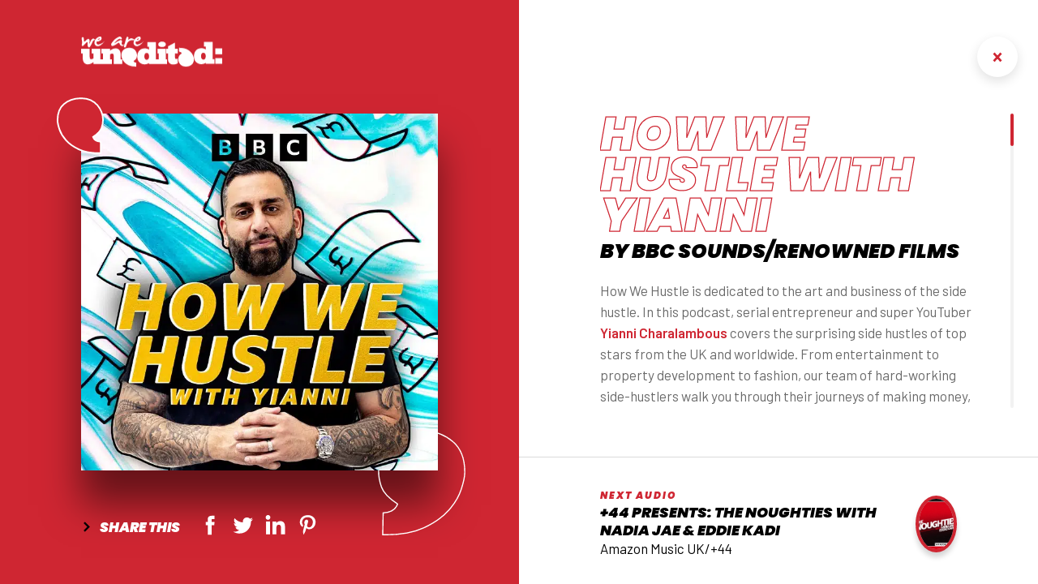

--- FILE ---
content_type: text/html; charset=UTF-8
request_url: https://weareunedited.com/audio/how-we-hustle-with-yianni/
body_size: 11660
content:
<!DOCTYPE html><html lang="en-GB"><head> <script type="text/javascript">
/* <![CDATA[ */
 var gform;gform||(document.addEventListener("gform_main_scripts_loaded",function(){gform.scriptsLoaded=!0}),document.addEventListener("gform/theme/scripts_loaded",function(){gform.themeScriptsLoaded=!0}),window.addEventListener("DOMContentLoaded",function(){gform.domLoaded=!0}),gform={domLoaded:!1,scriptsLoaded:!1,themeScriptsLoaded:!1,isFormEditor:()=>"function"==typeof InitializeEditor,callIfLoaded:function(o){return!(!gform.domLoaded||!gform.scriptsLoaded||!gform.themeScriptsLoaded&&!gform.isFormEditor()||(gform.isFormEditor()&&console.warn("The use of gform.initializeOnLoaded() is deprecated in the form editor context and will be removed in Gravity Forms 3.1."),o(),0))},initializeOnLoaded:function(o){gform.callIfLoaded(o)||(document.addEventListener("gform_main_scripts_loaded",()=>{gform.scriptsLoaded=!0,gform.callIfLoaded(o)}),document.addEventListener("gform/theme/scripts_loaded",()=>{gform.themeScriptsLoaded=!0,gform.callIfLoaded(o)}),window.addEventListener("DOMContentLoaded",()=>{gform.domLoaded=!0,gform.callIfLoaded(o)}))},hooks:{action:{},filter:{}},addAction:function(o,r,e,t){gform.addHook("action",o,r,e,t)},addFilter:function(o,r,e,t){gform.addHook("filter",o,r,e,t)},doAction:function(o){gform.doHook("action",o,arguments)},applyFilters:function(o){return gform.doHook("filter",o,arguments)},removeAction:function(o,r){gform.removeHook("action",o,r)},removeFilter:function(o,r,e){gform.removeHook("filter",o,r,e)},addHook:function(o,r,e,t,n){null==gform.hooks[o][r]&&(gform.hooks[o][r]=[]);var d=gform.hooks[o][r];null==n&&(n=r+"_"+d.length),gform.hooks[o][r].push({tag:n,callable:e,priority:t=null==t?10:t})},doHook:function(r,o,e){var t;if(e=Array.prototype.slice.call(e,1),null!=gform.hooks[r][o]&&((o=gform.hooks[r][o]).sort(function(o,r){return o.priority-r.priority}),o.forEach(function(o){"function"!=typeof(t=o.callable)&&(t=window[t]),"action"==r?t.apply(null,e):e[0]=t.apply(null,e)})),"filter"==r)return e[0]},removeHook:function(o,r,t,n){var e;null!=gform.hooks[o][r]&&(e=(e=gform.hooks[o][r]).filter(function(o,r,e){return!!(null!=n&&n!=o.tag||null!=t&&t!=o.priority)}),gform.hooks[o][r]=e)}}); 
/* ]]> */
</script>
<meta charset="UTF-8" /><meta name="viewport" content="width=device-width, initial-scale=1.0, minimum-scale=1.0, maximum-scale=1.0, user-scalable=no" /><meta name="format-detection" content="telephone=no"><link rel="dns-prefetch" href="//ajax.googleapis.com"><link rel="preconnect" href="//ajax.googleapis.com"><link rel="dns-prefetch" href="//fonts.googleapis.com"><link rel="preconnect" href="//fonts.googleapis.com"><link rel="apple-touch-icon" sizes="180x180" href="https://weareunedited.com/wp-content/themes/unedited/img/apple-touch-icon.png"><link rel="icon" type="image/png" sizes="32x32" href="https://weareunedited.com/wp-content/themes/unedited/img/favicon-32x32.png"><link rel="icon" type="image/png" sizes="16x16" href="https://weareunedited.com/wp-content/themes/unedited/img/favicon-16x16.png"><link rel="manifest" href="https://weareunedited.com/wp-content/themes/unedited/img/site.webmanifest"><meta name="msapplication-TileColor" content="#da532c"><meta name="theme-color" content="#ffffff"><meta name='robots' content='index, follow, max-image-preview:large, max-snippet:-1, max-video-preview:-1' /><link media="all" href="https://weareunedited.com/wp-content/cache/autoptimize/css/autoptimize_5ffe44fafec7efd9dd194f8724f8b600.css" rel="stylesheet"><title>How We Hustle with Yianni - Unedited</title><link rel="canonical" href="https://weareunedited.com/audio/how-we-hustle-with-yianni/" /><meta property="og:locale" content="en_GB" /><meta property="og:type" content="article" /><meta property="og:title" content="How We Hustle with Yianni - Unedited" /><meta property="og:description" content="How We Hustle is dedicated to the art and business of the side hustle. In this podcast, serial entrepreneur and super YouTuber Yianni Charalambous covers the surprising side hustles of top stars from the UK and worldwide. From entertainment to property development to fashion, our team of hard-working side-hustlers walk you through their journeys of [&hellip;]" /><meta property="og:url" content="https://weareunedited.com/audio/how-we-hustle-with-yianni/" /><meta property="og:site_name" content="Unedited" /><meta property="article:modified_time" content="2024-04-04T13:19:05+00:00" /><meta property="og:image" content="https://weareunedited.com/wp-content/uploads/2022/03/p0cmknlr-1681817251.jpg" /><meta property="og:image:width" content="1200" /><meta property="og:image:height" content="675" /><meta property="og:image:type" content="image/jpeg" /><meta name="twitter:card" content="summary_large_image" /><meta name="twitter:label1" content="Estimated reading time" /><meta name="twitter:data1" content="1 minute" /> <script type="application/ld+json" class="yoast-schema-graph">{"@context":"https://schema.org","@graph":[{"@type":"WebPage","@id":"https://weareunedited.com/audio/how-we-hustle-with-yianni/","url":"https://weareunedited.com/audio/how-we-hustle-with-yianni/","name":"How We Hustle with Yianni - Unedited","isPartOf":{"@id":"https://weareunedited.com/#website"},"primaryImageOfPage":{"@id":"https://weareunedited.com/audio/how-we-hustle-with-yianni/#primaryimage"},"image":{"@id":"https://weareunedited.com/audio/how-we-hustle-with-yianni/#primaryimage"},"thumbnailUrl":"https://weareunedited.com/wp-content/uploads/2022/03/p0cmknlr-1681817251.jpg","datePublished":"2022-03-23T21:18:19+00:00","dateModified":"2024-04-04T13:19:05+00:00","breadcrumb":{"@id":"https://weareunedited.com/audio/how-we-hustle-with-yianni/#breadcrumb"},"inLanguage":"en-GB","potentialAction":[{"@type":"ReadAction","target":["https://weareunedited.com/audio/how-we-hustle-with-yianni/"]}]},{"@type":"ImageObject","inLanguage":"en-GB","@id":"https://weareunedited.com/audio/how-we-hustle-with-yianni/#primaryimage","url":"https://weareunedited.com/wp-content/uploads/2022/03/p0cmknlr-1681817251.jpg","contentUrl":"https://weareunedited.com/wp-content/uploads/2022/03/p0cmknlr-1681817251.jpg","width":1200,"height":675},{"@type":"BreadcrumbList","@id":"https://weareunedited.com/audio/how-we-hustle-with-yianni/#breadcrumb","itemListElement":[{"@type":"ListItem","position":1,"name":"Home","item":"https://weareunedited.com/"},{"@type":"ListItem","position":2,"name":"Audio","item":"https://weareunedited.com/audio/"},{"@type":"ListItem","position":3,"name":"How We Hustle with Yianni"}]},{"@type":"WebSite","@id":"https://weareunedited.com/#website","url":"https://weareunedited.com/","name":"Unedited","description":"Award-winning British audio production company","potentialAction":[{"@type":"SearchAction","target":{"@type":"EntryPoint","urlTemplate":"https://weareunedited.com/?s={search_term_string}"},"query-input":{"@type":"PropertyValueSpecification","valueRequired":true,"valueName":"search_term_string"}}],"inLanguage":"en-GB"}]}</script> <link rel="stylesheet"  href="//fonts.googleapis.com/css2?family=Barlow:ital,wght@0,400;0,500;0,600;1,500;1,600;1,900&#038;family=Poppins:ital,wght@1,800;1,900&#038;display=swap" media="all"> <script type="text/javascript" src="//ajax.googleapis.com/ajax/libs/jquery/1.11.3/jquery.min.js" id="jquery-js"></script> <link rel="icon" href="https://weareunedited.com/wp-content/uploads/2023/08/cropped-Unedited-Icon-1699268648-1713737950-32x32.png" sizes="32x32" /><link rel="icon" href="https://weareunedited.com/wp-content/uploads/2023/08/cropped-Unedited-Icon-1699268648-1713737950-192x192.png" sizes="192x192" /><link rel="apple-touch-icon" href="https://weareunedited.com/wp-content/uploads/2023/08/cropped-Unedited-Icon-1699268648-1713737950-180x180.png" /><meta name="msapplication-TileImage" content="https://weareunedited.com/wp-content/uploads/2023/08/cropped-Unedited-Icon-1699268648-1713737950-270x270.png" /> <noscript><style id="rocket-lazyload-nojs-css">.rll-youtube-player, [data-lazy-src]{display:none !important;}</style></noscript></head><body class="un__audio-template-default single single-un__audio postid-575"><div class="app" id="top"><header class="header"><div class="container clearfix"><div class="header__logo" data-aos="fade-up" data-aos-duration="2000"> <a href="https://weareunedited.com"> <img src="data:image/svg+xml,%3Csvg%20xmlns='http://www.w3.org/2000/svg'%20viewBox='0%200%200%200'%3E%3C/svg%3E" alt="" data-lazy-src="https://weareunedited.com/wp-content/themes/unedited/img/logo.svg" /><noscript><img src="https://weareunedited.com/wp-content/themes/unedited/img/logo.svg" alt="" /></noscript> </a></div><div class="header__navigation" data-aos="fade-up" data-aos-duration="2000"><ul id="menu-main-menu" class="clearfix"><li id="menu-item-30" class="menu-item menu-item-home"><a href="https://weareunedited.com/">Home</a></li><li id="menu-item-31" class="menu-item"><a href="https://weareunedited.com/about/">About</a></li><li id="menu-item-256" class="menu-item current-menu-item"><a href="https://weareunedited.com/audio/">Audio</a></li><li id="menu-item-257" class="menu-item"><a href="https://weareunedited.com/video/">Video</a></li><li id="menu-item-848" class="menu-item"><a href="https://weareunedited.com/social/">Social</a></li><li id="menu-item-815" class="menu-item"><a href="https://weareunedited.com/trophy-cabinet/">Trophy Cabinet</a></li><li id="menu-item-588" class="menu-item"><a target="_blank" href="https://www.linkedin.com/company/unedited-/posts/?feedView=articles">Blog</a></li><li id="menu-item-33" class="menu-item"><a href="https://weareunedited.com/contact/">Contact</a></li></ul></div> <a href="#" class="header__menu_trigger"><div class="bars"></div> </a></div></header><div class="page__wrapper"><div class="page__wrapper-col page__wrapper-col--left"><div class="image" data-aos="fade-up-long" data-aos-delay="150"><div class="background" data-aos="fade-in"> <picture> <source type="image/webp" srcset="https://weareunedited.com/wp-content/uploads/2022/03/p0cmknlr-1681817251.jpg.webp"/> <img src="data:image/svg+xml,%3Csvg%20xmlns='http://www.w3.org/2000/svg'%20viewBox='0%200%200%200'%3E%3C/svg%3E" data-lazy-src="https://weareunedited.com/wp-content/uploads/2022/03/p0cmknlr-1681817251.jpg"/><noscript><img src="https://weareunedited.com/wp-content/uploads/2022/03/p0cmknlr-1681817251.jpg"/></noscript> </picture></div><div class="social__share"><h3 class="label">Share <span>this</span></h3><ul class="social__icons clearfix"><li class="facebook"> <a href="#" data-service="facebook" data-link="https://weareunedited.com/audio/how-we-hustle-with-yianni/" data-title="How%20We%20Hustle%20with%20Yianni"> <svg width="10px" height="21px" viewBox="0 0 10 21" version="1.1" xmlns="http://www.w3.org/2000/svg" xmlns:xlink="http://www.w3.org/1999/xlink"> <g id="Page-1" stroke="none" stroke-width="1" fill="none" fill-rule="evenodd"> <g id="Home" transform="translate(-1135.000000, -3722.000000)" fill="#ffffff"> <g id="Group-16" transform="translate(1121.000000, 3713.000000)"> <path d="M22.9499994,19.4912995 L20.1671995,19.4912995 L20.1671995,29.4749992 L16.1801996,29.4749992 L16.1801996,19.5326995 L14.1056996,19.5326995 L14.1056996,16.1486996 L16.1801996,16.1486996 L16.1801996,13.4819996 C16.1801996,10.9826997 17.5166995,9.67499974 20.4866995,9.67499974 L23.2442994,9.67499974 L23.2442994,13.1426997 L21.0878994,13.1426997 C20.3255995,13.1426997 20.1671995,13.4576996 20.1671995,14.2433996 L20.1671995,16.1486996 L23.2451994,16.1486996 L22.9499994,19.4912995 Z" id="Fill-9"></path> </g> </g> </g> </svg> </a></li><li class="twitter"> <a href="#" data-service="twitter" data-link="https://weareunedited.com/audio/how-we-hustle-with-yianni/" data-title="How%20We%20Hustle%20with%20Yianni"> <svg width="24px" height="20px" viewBox="0 0 24 20" version="1.1" xmlns="http://www.w3.org/2000/svg" xmlns:xlink="http://www.w3.org/1999/xlink"> <g stroke="none" stroke-width="1" fill="none" fill-rule="evenodd"> <g transform="translate(-1254.000000, -6613.000000)" fill="#F2EEE7"> <path d="M1277.969,6616.0791 C1277.11,6616.4611 1276.184,6616.7201 1275.215,6616.8341 C1276.204,6616.2411 1276.965,6615.3021 1277.322,6614.1821 C1276.395,6614.7311 1275.369,6615.1311 1274.276,6615.3461 C1273.402,6614.4121 1272.155,6613.8301 1270.775,6613.8301 C1267.677,6613.8301 1265.403,6616.7211 1266.102,6619.7211 C1262.116,6619.5211 1258.581,6617.6111 1256.214,6614.7081 C1254.958,6616.8631 1255.564,6619.6841 1257.698,6621.1111 C1256.912,6621.0871 1256.173,6620.8701 1255.526,6620.5121 C1255.473,6622.7341 1257.066,6624.8121 1259.372,6625.2751 C1258.697,6625.4591 1257.958,6625.5011 1257.206,6625.3571 C1257.816,6627.2641 1259.587,6628.6501 1261.687,6628.6891 C1259.67,6630.2691 1257.129,6630.9751 1254.584,6630.6751 C1256.707,6632.0331 1259.228,6632.8281 1261.938,6632.8281 C1270.842,6632.8281 1275.876,6625.3081 1275.572,6618.5591 C1276.514,6617.8871 1277.327,6617.0411 1277.969,6616.0791"></path> </g> </g> </svg> </a></li><li class="linkedin"> <a href="#" data-service="linkedin" data-link="https://weareunedited.com/audio/how-we-hustle-with-yianni/" data-title="How%20We%20Hustle%20with%20Yianni"> <svg width="17px" height="17px" viewBox="0 0 17 17" version="1.1" xmlns="http://www.w3.org/2000/svg" xmlns:xlink="http://www.w3.org/1999/xlink"> <g id="Page-1" stroke="none" stroke-width="1" fill="none" fill-rule="evenodd"> <g id="Home" transform="translate(-1266.000000, -3724.000000)" fill="#ffffff"> <g id="Group-16" transform="translate(1121.000000, 3713.000000)"> <g id="Group-5" transform="translate(145.396796, 10.978200)"> <polygon id="Fill-4" points="0.322199991 16.1999996 3.6647999 16.1999996 3.6647999 5.39999986 0.322199991 5.39999986"></polygon> <path d="M1.97729995,2.03392858e-13 C3.06899992,2.03392858e-13 3.9545999,0.891899976 3.9545999,1.99259995 C3.9545999,3.09329992 3.06899992,3.98519989 1.97729995,3.98519989 C0.885599977,3.98519989 4.50750548e-14,3.09329992 4.50750548e-14,1.99259995 C4.50750548e-14,0.891899976 0.885599977,2.03392858e-13 1.97729995,2.03392858e-13" id="Fill-6"></path> <path d="M16.1927096,16.1999996 L12.8663097,16.1999996 L12.8663097,10.5299997 C12.8663097,8.97569976 12.2750097,8.10809979 11.0465097,8.10809979 C9.70820974,8.10809979 9.00890976,9.01079976 9.00890976,10.5299997 L9.00890976,16.1999996 L5.80310985,16.1999996 L5.80310985,5.39999986 L9.00890976,5.39999986 L9.00890976,6.85349982 C9.00890976,6.85349982 9.97280974,5.06969987 12.2633097,5.06969987 C14.5529096,5.06969987 16.1927096,6.46829983 16.1927096,9.36179975 L16.1927096,16.1999996 Z" id="Fill-7"></path> </g> </g> </g> </g> </svg> </a></li><li class="pinterest"> <a href="#" data-service="pinterest" data-link="https://weareunedited.com/audio/how-we-hustle-with-yianni/" data-title="How%20We%20Hustle%20with%20Yianni" data-image="https://weareunedited.com/wp-content/uploads/2022/03/p0cmknlr-1681817251.jpg"> <svg width="20px" height="24px" viewBox="0 0 20 24" version="1.1" xmlns="http://www.w3.org/2000/svg" xmlns:xlink="http://www.w3.org/1999/xlink"> <g stroke="none" stroke-width="1" fill="none" fill-rule="evenodd"> <g transform="translate(-466.000000, -879.000000)" fill="#FFFFFF"> <g transform="translate(189.000000, 879.000000)"> <g transform="translate(157.000000, 0.000000)"> <path d="M130.270043,0.0934499969 C123.975251,0.0934499969 120.62725,4.12675186 120.62725,8.52637772 C120.62725,10.5660797 121.76734,13.1091656 123.59273,13.9165735 C123.869341,14.0411735 124.020107,13.9875955 124.081161,13.7309195 C124.135985,13.5352976 124.376463,12.5958136 124.492341,12.1522376 C124.528475,12.0089476 124.508539,11.8868396 124.395153,11.7522716 C123.788352,11.0520196 123.307396,9.77611568 123.307396,8.57995572 C123.307396,5.51230382 125.747063,2.53311792 129.897489,2.53311792 C133.485969,2.53311792 135.996659,4.86438384 135.996659,8.19867973 C135.996659,11.9665836 134.003059,14.5732155 131.411379,14.5732155 C129.977233,14.5732155 128.909411,13.4493236 129.248323,12.0562956 C129.657011,10.3991157 130.459435,8.61484371 130.459435,7.41992975 C130.459435,6.34712379 129.853879,5.45997182 128.616601,5.45997182 C127.156289,5.45997182 125.972589,6.90533177 125.972589,8.84535371 C125.972589,10.0801397 126.408689,10.9124676 126.408689,10.9124676 C126.408689,10.9124676 124.964575,16.7449934 124.695439,17.8352434 C124.241895,19.6805693 124.757739,22.6672312 124.802595,22.9239072 C124.830007,23.0659512 124.988249,23.1108072 125.077961,22.9949292 C125.220005,22.8067832 126.965651,20.3172753 127.455329,18.5168054 C127.633507,17.8614094 128.363663,15.2011995 128.363663,15.2011995 C128.844619,16.0696615 130.232663,16.7973254 131.711665,16.7973254 C136.110045,16.7973254 139.287345,12.9322336 139.287345,8.13388773 C139.272393,3.53490188 135.336279,0.0934499969 130.270043,0.0934499969"></path> </g> </g> </g> </g> </svg> </a></li></ul></div></div></div><div class="page__wrapper-col page__wrapper-col--right"><div class="inner"><div class="close" data-aos="fade-in" data-aos-delay="150"> <a href="https://weareunedited.com/audio/" data-aos-delay="150"></a></div><div class="nano"><div class="nano-content"><div class="title" data-aos="fade-up-long" data-aos-delay="150">How We Hustle with Yianni</div><div class="author" data-aos="fade-up-long" data-aos-delay="250">By BBC Sounds/Renowned Films</div><div class="content general__content clearfix" data-aos="fade-up-long" data-aos-delay="350"><p>How We Hustle is dedicated to the art and business of the side hustle. In this podcast, serial entrepreneur and super YouTuber <a href="https://www.youtube.com/c/yiannimize">Yianni Charalambous</a> covers the surprising side hustles of top stars from the UK and worldwide. From entertainment to property development to fashion, our team of hard-working side-hustlers walk you through their journeys of making money, making history and making it happen. Every week, special guests will show you the what, where, when and, most importantly, how they win big with their side hustles. You can expect to hear first-hand accounts of what it takes to side hustle at the highest level. Whether you work a 9-5, a 5-9, or both, these candid conversations will motivate you to get your side hustle on.</p><p><strong>Guests include <a href="https://twitter.com/JmeBBK?ref_src=twsrc%5Egoogle%7Ctwcamp%5Eserp%7Ctwgr%5Eauthor">JME</a>, <a href="https://www.instagram.com/tiffanycalver/?hl=en">Tiffany Calver</a>, <a href="https://www.instagram.com/poetscorneruk/">Poet</a>, <a href="https://www.instagram.com/blondey/">Blondey McCoy</a>, <a href="https://www.instagram.com/jeremylynchofficial/">Jeremy Lynch</a>, <a href="https://www.instagram.com/lethalbizzle/">Lethal B</a> and more!</strong></p><p><strong>Available on <a href="https://www.bbc.co.uk/programmes/p0bsbj4v">BBC SOUNDS</a> and all podcast platforms.</strong></p><p><iframe loading="lazy" style="border-radius: 12px;" src="about:blank" width="100%" height="352" frameborder="0" allowfullscreen="allowfullscreen" data-rocket-lazyload="fitvidscompatible" data-lazy-src="https://open.spotify.com/embed/playlist/6amN3zQ48fCNV7tBK2OsWX?utm_source=generator&#038;theme=0"></iframe><noscript><iframe style="border-radius: 12px;" src="https://open.spotify.com/embed/playlist/6amN3zQ48fCNV7tBK2OsWX?utm_source=generator&amp;theme=0" width="100%" height="352" frameborder="0" allowfullscreen="allowfullscreen"></iframe></noscript></p><p><iframe loading="lazy" title="YouTube video player" src="about:blank" width="560" height="315" frameborder="0" allowfullscreen="allowfullscreen" data-rocket-lazyload="fitvidscompatible" data-lazy-src="https://www.youtube.com/embed/videoseries?si=kzgECPOrrf5Sel9X&#038;list=PL4Z-TOtZ0iINOn3cw9dEHpJv_Q-0yyVfC"></iframe><noscript><iframe title="YouTube video player" src="https://www.youtube.com/embed/videoseries?si=kzgECPOrrf5Sel9X&amp;list=PL4Z-TOtZ0iINOn3cw9dEHpJv_Q-0yyVfC" width="560" height="315" frameborder="0" allowfullscreen="allowfullscreen"></iframe></noscript></p><p>A Renowned Films Production<br /> Produced by Christopher Mitchell &amp; Weyland Mckenzie-Witter<br /> Assistant Producer: Akeem Maull-Nicol<br /> Executive Producers: Duane Jones, Max Welch &amp; Andrew Spence<br /> Sound Design: Christopher Mitchell &amp; Weyland Mckenzie-Witter<br /> Music By: Hobgoblin</p></div></div></div></div><div class="next"><div class="next__row" data-aos="fade-up-long" data-aos-delay="150"><div class="content"><div class="label"> Next audio</div><h3 class="title"> <a href="https://weareunedited.com/audio/44-presents-the-noughties-with-nadia-jae-eddie-kadi/"> +44 Presents: The Noughties with Nadia Jae &#038; Eddie Kadi </a></h3><div class="author"> Amazon Music UK/+44</div></div> <a href="https://weareunedited.com/audio/44-presents-the-noughties-with-nadia-jae-eddie-kadi/" class="image"><div class="background"> <picture> <source type="image/webp" srcset="https://weareunedited.com/wp-content/uploads/2022/04/Noughties-1649315204-600x600.png.webp"/> <img src="data:image/svg+xml,%3Csvg%20xmlns='http://www.w3.org/2000/svg'%20viewBox='0%200%200%200'%3E%3C/svg%3E" data-lazy-src="https://weareunedited.com/wp-content/uploads/2022/04/Noughties-1649315204-600x600.png"/><noscript><img src="https://weareunedited.com/wp-content/uploads/2022/04/Noughties-1649315204-600x600.png"/></noscript> </picture></div> </a></div></div></div></div><footer class="footer"><div class="container clearfix"><div class="footer__col footer__col--logo" data-aos="fade-up-long" data-aos-delay="150"> <img src="data:image/svg+xml,%3Csvg%20xmlns='http://www.w3.org/2000/svg'%20viewBox='0%200%200%200'%3E%3C/svg%3E" data-lazy-src="https://weareunedited.com/wp-content/themes/unedited/img/logo--small.svg" /><noscript><img src="https://weareunedited.com/wp-content/themes/unedited/img/logo--small.svg" /></noscript></div><div class="footer__col footer__col--navigation" data-aos="fade-up-long" data-aos-delay="250"><ul id="menu-footer" class="clearfix"><li id="menu-item-850" class="menu-item menu-item-home"><a href="https://weareunedited.com/">Home</a></li><li id="menu-item-851" class="menu-item"><a href="https://weareunedited.com/about/">About</a></li><li id="menu-item-854" class="menu-item current-menu-item"><a href="https://weareunedited.com/audio/">Audio</a></li><li id="menu-item-855" class="menu-item"><a href="https://weareunedited.com/video/">Video</a></li><li id="menu-item-856" class="menu-item"><a href="https://weareunedited.com/social/">Social</a></li><li id="menu-item-857" class="menu-item"><a href="https://weareunedited.com/trophy-cabinet/">Trophy Cabinet</a></li><li id="menu-item-858" class="menu-item"><a target="_blank" href="https://www.linkedin.com/company/unedited-/posts/?feedView=articles">Blog</a></li><li id="menu-item-859" class="menu-item"><a href="https://weareunedited.com/contact/">Contact</a></li></ul></div><div class="footer__col footer__col--misc" data-aos="fade-up-long" data-aos-delay="350"><h3 class="footer__col-title"> Follow us</h3><div class="social"><ul class="clearfix"><li class="facebook"> <a href="https://www.facebook.com/weareunedited/" rel="external"> <img src="data:image/svg+xml,%3Csvg%20xmlns='http://www.w3.org/2000/svg'%20viewBox='0%200%200%200'%3E%3C/svg%3E" data-lazy-src="https://weareunedited.com/wp-content/themes/unedited/img/icon__red_facebook.svg" /><noscript><img src="https://weareunedited.com/wp-content/themes/unedited/img/icon__red_facebook.svg" /></noscript> </a></li><li class="twitter"> <a href="https://twitter.com/weareunedited" rel="external"> <img src="data:image/svg+xml,%3Csvg%20xmlns='http://www.w3.org/2000/svg'%20viewBox='0%200%200%200'%3E%3C/svg%3E" data-lazy-src="https://weareunedited.com/wp-content/themes/unedited/img/icon__red_twitter.svg" /><noscript><img src="https://weareunedited.com/wp-content/themes/unedited/img/icon__red_twitter.svg" /></noscript> </a></li><li class="soundcloud"> <a href="https://soundcloud.com/weareunedited" rel="external"> <img src="data:image/svg+xml,%3Csvg%20xmlns='http://www.w3.org/2000/svg'%20viewBox='0%200%200%200'%3E%3C/svg%3E" data-lazy-src="https://weareunedited.com/wp-content/themes/unedited/img/icon__red_soundcloud.svg" /><noscript><img src="https://weareunedited.com/wp-content/themes/unedited/img/icon__red_soundcloud.svg" /></noscript> </a></li><li class="instagram"> <a href="https://www.instagram.com/weareunedited/" rel="external"> <img src="data:image/svg+xml,%3Csvg%20xmlns='http://www.w3.org/2000/svg'%20viewBox='0%200%200%200'%3E%3C/svg%3E" data-lazy-src="https://weareunedited.com/wp-content/themes/unedited/img/icon__red_instagram.svg" /><noscript><img src="https://weareunedited.com/wp-content/themes/unedited/img/icon__red_instagram.svg" /></noscript> </a></li><li class="vimeo"> <a href="https://vimeo.com/weareunedited" rel="external"> <img src="data:image/svg+xml,%3Csvg%20xmlns='http://www.w3.org/2000/svg'%20viewBox='0%200%200%200'%3E%3C/svg%3E" data-lazy-src="https://weareunedited.com/wp-content/themes/unedited/img/icon__red_vimeo.svg" /><noscript><img src="https://weareunedited.com/wp-content/themes/unedited/img/icon__red_vimeo.svg" /></noscript> </a></li><li class="vimeo"> <a href="https://www.tiktok.com/@weareunedited?_t=8eVVzDY5hYW&_r=1" rel="external"> <img src="data:image/svg+xml,%3Csvg%20xmlns='http://www.w3.org/2000/svg'%20viewBox='0%200%200%200'%3E%3C/svg%3E" data-lazy-src="https://weareunedited.com/wp-content/themes/unedited/img/icon__red_tiktok.svg" /><noscript><img src="https://weareunedited.com/wp-content/themes/unedited/img/icon__red_tiktok.svg" /></noscript> </a></li><li class="vimeo"> <a href="#" rel="external"> <img src="data:image/svg+xml,%3Csvg%20xmlns='http://www.w3.org/2000/svg'%20viewBox='0%200%200%200'%3E%3C/svg%3E" data-lazy-src="https://weareunedited.com/wp-content/themes/unedited/img/icon__red_youtube.svg" /><noscript><img src="https://weareunedited.com/wp-content/themes/unedited/img/icon__red_youtube.svg" /></noscript> </a></li><li class="vimeo"> <a href="https://www.linkedin.com/company/unedited-/?viewAsMember=true" rel="external"> <img src="data:image/svg+xml,%3Csvg%20xmlns='http://www.w3.org/2000/svg'%20viewBox='0%200%200%200'%3E%3C/svg%3E" data-lazy-src="https://weareunedited.com/wp-content/themes/unedited/img/icon__red_linkedin.svg" /><noscript><img src="https://weareunedited.com/wp-content/themes/unedited/img/icon__red_linkedin.svg" /></noscript> </a></li></ul></div><div class="copyright"> 2026 &copy; Copyright WEAREUNEDITED<br/> All rights reserved</div><div class="development"> Website by <a href="https://mediabeast.co.uk" rel="external">MEDIABEAST</a></div></div><div class="footer__col footer__col--newsletter" data-aos="fade-up-long" data-aos-delay="450"><h3 class="footer__col-title"> Sign up to Unedited's mailing list</h3>  <script type="text/javascript">var gform;gform||(document.addEventListener("gform_main_scripts_loaded",function(){gform.scriptsLoaded=!0}),document.addEventListener("gform/theme/scripts_loaded",function(){gform.themeScriptsLoaded=!0}),window.addEventListener("DOMContentLoaded",function(){gform.domLoaded=!0}),gform={domLoaded:!1,scriptsLoaded:!1,themeScriptsLoaded:!1,isFormEditor:()=>"function"==typeof InitializeEditor,callIfLoaded:function(o){return!(!gform.domLoaded||!gform.scriptsLoaded||!gform.themeScriptsLoaded&&!gform.isFormEditor()||(gform.isFormEditor()&&console.warn("The use of gform.initializeOnLoaded() is deprecated in the form editor context and will be removed in Gravity Forms 3.1."),o(),0))},initializeOnLoaded:function(o){gform.callIfLoaded(o)||(document.addEventListener("gform_main_scripts_loaded",()=>{gform.scriptsLoaded=!0,gform.callIfLoaded(o)}),document.addEventListener("gform/theme/scripts_loaded",()=>{gform.themeScriptsLoaded=!0,gform.callIfLoaded(o)}),window.addEventListener("DOMContentLoaded",()=>{gform.domLoaded=!0,gform.callIfLoaded(o)}))},hooks:{action:{},filter:{}},addAction:function(o,r,e,t){gform.addHook("action",o,r,e,t)},addFilter:function(o,r,e,t){gform.addHook("filter",o,r,e,t)},doAction:function(o){gform.doHook("action",o,arguments)},applyFilters:function(o){return gform.doHook("filter",o,arguments)},removeAction:function(o,r){gform.removeHook("action",o,r)},removeFilter:function(o,r,e){gform.removeHook("filter",o,r,e)},addHook:function(o,r,e,t,n){null==gform.hooks[o][r]&&(gform.hooks[o][r]=[]);var d=gform.hooks[o][r];null==n&&(n=r+"_"+d.length),gform.hooks[o][r].push({tag:n,callable:e,priority:t=null==t?10:t})},doHook:function(r,o,e){var t;if(e=Array.prototype.slice.call(e,1),null!=gform.hooks[r][o]&&((o=gform.hooks[r][o]).sort(function(o,r){return o.priority-r.priority}),o.forEach(function(o){"function"!=typeof(t=o.callable)&&(t=window[t]),"action"==r?t.apply(null,e):e[0]=t.apply(null,e)})),"filter"==r)return e[0]},removeHook:function(o,r,t,n){var e;null!=gform.hooks[o][r]&&(e=(e=gform.hooks[o][r]).filter(function(o,r,e){return!!(null!=n&&n!=o.tag||null!=t&&t!=o.priority)}),gform.hooks[o][r]=e)}});</script> <div class='gf_browser_unknown gform_wrapper gform_legacy_markup_wrapper gform-theme--no-framework' data-form-theme='legacy' data-form-index='0' id='gform_wrapper_1' ><form method='post' enctype='multipart/form-data' target='gform_ajax_frame_1' id='gform_1'  action='/audio/how-we-hustle-with-yianni/' data-formid='1' novalidate><div class='gform-body gform_body'><ul id='gform_fields_1' class='gform_fields top_label form_sublabel_below description_below validation_below'><li id="field_1_2" class="gfield gfield--type-email gfield_contains_required field_sublabel_below gfield--no-description field_description_below field_validation_below gfield_visibility_visible"  data-js-reload="field_1_2" ><label class='gfield_label gform-field-label' for='input_1_2'>Email<span class="gfield_required"><span class="gfield_required gfield_required_asterisk">*</span></span></label><div class='ginput_container ginput_container_email'> <input name='input_2' id='input_1_2' type='email' value='' class='medium' tabindex='12'  placeholder='Your email address' aria-required="true" aria-invalid="false"  /></div></li><li id="field_1_3" class="gfield gfield--type-honeypot gform_validation_container field_sublabel_below gfield--has-description field_description_below field_validation_below gfield_visibility_visible"  data-js-reload="field_1_3" ><label class='gfield_label gform-field-label' for='input_1_3'>Phone</label><div class='ginput_container'><input name='input_3' id='input_1_3' type='text' value='' autocomplete='new-password'/></div><div class='gfield_description' id='gfield_description_1_3'>This field is for validation purposes and should be left unchanged.</div></li></ul></div><div class='gform-footer gform_footer top_label'> <input type='submit' id='gform_submit_button_1' class='gform_button button' onclick='gform.submission.handleButtonClick(this)' value='Sign me up' tabindex='13' /> <input type='hidden' name='gform_ajax' value='form_id=1&amp;title=&amp;description=&amp;tabindex=12&amp;theme=legacy' /> <input type='hidden' class='gform_hidden' name='gform_submission_method' data-js='gform_submission_method_1' value='iframe' /> <input type='hidden' class='gform_hidden' name='is_submit_1' value='1' /> <input type='hidden' class='gform_hidden' name='gform_submit' value='1' /> <input type='hidden' class='gform_hidden' name='gform_unique_id' value='' /> <input type='hidden' class='gform_hidden' name='state_1' value='WyJbXSIsIjBjMzc0Y2IyOTRjYmRlNWI4MWU2NjViNTQ4NWFkNmVhIl0=' /> <input type='hidden' autocomplete='off' class='gform_hidden' name='gform_target_page_number_1' id='gform_target_page_number_1' value='0' /> <input type='hidden' autocomplete='off' class='gform_hidden' name='gform_source_page_number_1' id='gform_source_page_number_1' value='1' /> <input type='hidden' name='gform_field_values' value='' /></div></form></div> <iframe style='display:none;width:0px;height:0px;' src='about:blank' name='gform_ajax_frame_1' id='gform_ajax_frame_1' title='This iframe contains the logic required to handle Ajax powered Gravity Forms.'></iframe> <script type="text/javascript">gform.initializeOnLoaded( function() {gformInitSpinner( 1, 'https://weareunedited.com/wp-content/plugins/gravityforms/images/spinner.svg', true );jQuery('#gform_ajax_frame_1').on('load',function(){var contents = jQuery(this).contents().find('*').html();var is_postback = contents.indexOf('GF_AJAX_POSTBACK') >= 0;if(!is_postback){return;}var form_content = jQuery(this).contents().find('#gform_wrapper_1');var is_confirmation = jQuery(this).contents().find('#gform_confirmation_wrapper_1').length > 0;var is_redirect = contents.indexOf('gformRedirect(){') >= 0;var is_form = form_content.length > 0 && ! is_redirect && ! is_confirmation;var mt = parseInt(jQuery('html').css('margin-top'), 10) + parseInt(jQuery('body').css('margin-top'), 10) + 100;if(is_form){jQuery('#gform_wrapper_1').html(form_content.html());if(form_content.hasClass('gform_validation_error')){jQuery('#gform_wrapper_1').addClass('gform_validation_error');} else {jQuery('#gform_wrapper_1').removeClass('gform_validation_error');}setTimeout( function() { /* delay the scroll by 50 milliseconds to fix a bug in chrome */  }, 50 );if(window['gformInitDatepicker']) {gformInitDatepicker();}if(window['gformInitPriceFields']) {gformInitPriceFields();}var current_page = jQuery('#gform_source_page_number_1').val();gformInitSpinner( 1, 'https://weareunedited.com/wp-content/plugins/gravityforms/images/spinner.svg', true );jQuery(document).trigger('gform_page_loaded', [1, current_page]);window['gf_submitting_1'] = false;}else if(!is_redirect){var confirmation_content = jQuery(this).contents().find('.GF_AJAX_POSTBACK').html();if(!confirmation_content){confirmation_content = contents;}jQuery('#gform_wrapper_1').replaceWith(confirmation_content);jQuery(document).trigger('gform_confirmation_loaded', [1]);window['gf_submitting_1'] = false;wp.a11y.speak(jQuery('#gform_confirmation_message_1').text());}else{jQuery('#gform_1').append(contents);if(window['gformRedirect']) {gformRedirect();}}jQuery(document).trigger("gform_pre_post_render", [{ formId: "1", currentPage: "current_page", abort: function() { this.preventDefault(); } }]);                if (event && event.defaultPrevented) {                return;         }        const gformWrapperDiv = document.getElementById( "gform_wrapper_1" );        if ( gformWrapperDiv ) {            const visibilitySpan = document.createElement( "span" );            visibilitySpan.id = "gform_visibility_test_1";            gformWrapperDiv.insertAdjacentElement( "afterend", visibilitySpan );        }        const visibilityTestDiv = document.getElementById( "gform_visibility_test_1" );        let postRenderFired = false;                function triggerPostRender() {            if ( postRenderFired ) {                return;            }            postRenderFired = true;            jQuery( document ).trigger( 'gform_post_render', [1, current_page] );            gform.utils.trigger( { event: 'gform/postRender', native: false, data: { formId: 1, currentPage: current_page } } );            gform.utils.trigger( { event: 'gform/post_render', native: false, data: { formId: 1, currentPage: current_page } } );            if ( visibilityTestDiv ) {                visibilityTestDiv.parentNode.removeChild( visibilityTestDiv );            }        }        function debounce( func, wait, immediate ) {            var timeout;            return function() {                var context = this, args = arguments;                var later = function() {                    timeout = null;                    if ( !immediate ) func.apply( context, args );                };                var callNow = immediate && !timeout;                clearTimeout( timeout );                timeout = setTimeout( later, wait );                if ( callNow ) func.apply( context, args );            };        }        const debouncedTriggerPostRender = debounce( function() {            triggerPostRender();        }, 200 );        if ( visibilityTestDiv && visibilityTestDiv.offsetParent === null ) {            const observer = new MutationObserver( ( mutations ) => {                mutations.forEach( ( mutation ) => {                    if ( mutation.type === 'attributes' && visibilityTestDiv.offsetParent !== null ) {                        debouncedTriggerPostRender();                        observer.disconnect();                    }                });            });            observer.observe( document.body, {                attributes: true,                childList: false,                subtree: true,                attributeFilter: [ 'style', 'class' ],            });        } else {            triggerPostRender();        }    } );} );</script> </div><div class="to-top"> <a href="#top" title="To the top"></a></div></div></footer><nav class="mobile__navigation clearfix"><div class="mobile__navigation-wrapper"><div class="mobile__navigation-logo"> <a href="https://weareunedited.com"> <img src="data:image/svg+xml,%3Csvg%20xmlns='http://www.w3.org/2000/svg'%20viewBox='0%200%200%200'%3E%3C/svg%3E" data-lazy-src="https://weareunedited.com/wp-content/themes/unedited/img/logo.svg" /><noscript><img src="https://weareunedited.com/wp-content/themes/unedited/img/logo.svg" /></noscript> </a></div><div class="mobile__navigation-nav"><ul id="menu-main-menu-1" class="clearfix"><li class="menu-item menu-item-home"><a href="https://weareunedited.com/">Home</a></li><li class="menu-item"><a href="https://weareunedited.com/about/">About</a></li><li class="menu-item current-menu-item"><a href="https://weareunedited.com/audio/">Audio</a></li><li class="menu-item"><a href="https://weareunedited.com/video/">Video</a></li><li class="menu-item"><a href="https://weareunedited.com/social/">Social</a></li><li class="menu-item"><a href="https://weareunedited.com/trophy-cabinet/">Trophy Cabinet</a></li><li class="menu-item"><a target="_blank" href="https://www.linkedin.com/company/unedited-/posts/?feedView=articles">Blog</a></li><li class="menu-item"><a href="https://weareunedited.com/contact/">Contact</a></li></ul></div></div><div class="mobile__navigation-close"> <a href="#" title="Close"> <span class="label">Close</span> <span class="icon"> <svg width="16px" height="15px" viewBox="0 0 16 15" version="1.1" xmlns="https://www.w3.org/2000/svg" xmlns:xlink="https://www.w3.org/1999/xlink"> <g stroke="none" stroke-width="1" fill="none" fill-rule="evenodd" stroke-linecap="square"> <g transform="translate(-1398.000000, -27.000000)" stroke="#ffffff"> <g transform="translate(1398.575379, 27.075379)"> <path d="M-1.11910481e-13,14.8492424 L14.8492424,-1.77635684e-15" id="Line"></path> <path d="M1.25233157e-12,9.76996262e-14 L14.8492424,14.8492424" id="Line"></path> </g> </g> </g> </svg> </span> </a></div></nav><div class="global__fb_popup_navigation" id="global__fb_popup_navigation"> <a href="#" title="Previous" class="global__fb_popup_navigation-button global__fb_popup_navigation-button--prev"></a> <a href="#" title="Next" class="global__fb_popup_navigation-button global__fb_popup_navigation-button--next"></a></div></div>  <script type="text/javascript" id="unedited-app-js-extra">var unedited_params = {"base_url":"https:\/\/weareunedited.com","template_url":"https:\/\/weareunedited.com\/wp-content\/themes\/unedited","ajax_url":"https:\/\/weareunedited.com\/wp-admin\/admin-ajax.php","ajax_nonce":"85ffa0409c","posts":"{\"page\":0,\"un__audio\":\"how-we-hustle-with-yianni\",\"post_type\":\"un__audio\",\"name\":\"how-we-hustle-with-yianni\",\"error\":\"\",\"m\":\"\",\"p\":0,\"post_parent\":\"\",\"subpost\":\"\",\"subpost_id\":\"\",\"attachment\":\"\",\"attachment_id\":0,\"pagename\":\"\",\"page_id\":0,\"second\":\"\",\"minute\":\"\",\"hour\":\"\",\"day\":0,\"monthnum\":0,\"year\":0,\"w\":0,\"category_name\":\"\",\"tag\":\"\",\"cat\":\"\",\"tag_id\":\"\",\"author\":\"\",\"author_name\":\"\",\"feed\":\"\",\"tb\":\"\",\"paged\":0,\"meta_key\":\"\",\"meta_value\":\"\",\"preview\":\"\",\"s\":\"\",\"sentence\":\"\",\"title\":\"\",\"fields\":\"\",\"menu_order\":\"\",\"embed\":\"\",\"category__in\":[],\"category__not_in\":[],\"category__and\":[],\"post__in\":[],\"post__not_in\":[],\"post_name__in\":[],\"tag__in\":[],\"tag__not_in\":[],\"tag__and\":[],\"tag_slug__in\":[],\"tag_slug__and\":[],\"post_parent__in\":[],\"post_parent__not_in\":[],\"author__in\":[],\"author__not_in\":[],\"search_columns\":[],\"orderby\":\"menu_order\",\"order\":\"ASC\",\"ignore_sticky_posts\":false,\"suppress_filters\":false,\"cache_results\":true,\"update_post_term_cache\":true,\"update_menu_item_cache\":false,\"lazy_load_term_meta\":true,\"update_post_meta_cache\":true,\"posts_per_page\":6,\"nopaging\":false,\"comments_per_page\":\"50\",\"no_found_rows\":false}","current_page":"1","max_page":"0"};</script> <script type="text/javascript" src="https://weareunedited.com/wp-includes/js/dist/dom-ready.min.js?1712235546" id="wp-dom-ready-js"></script> <script type="text/javascript" src="https://weareunedited.com/wp-includes/js/dist/hooks.min.js?1733847592" id="wp-hooks-js"></script> <script type="text/javascript" src="https://weareunedited.com/wp-includes/js/dist/i18n.min.js?1712235546" id="wp-i18n-js"></script> <script type="text/javascript" id="wp-i18n-js-after">wp.i18n.setLocaleData( { "text direction\u0004ltr": [ "ltr" ] } );</script> <script type="text/javascript" id="wp-a11y-js-translations">( function( domain, translations ) {
var localeData = translations.locale_data[ domain ] || translations.locale_data.messages;
localeData[""].domain = domain;
wp.i18n.setLocaleData( localeData, domain );
} )( "default", {"translation-revision-date":"2024-11-14 20:13:08+0000","generator":"GlotPress\/4.0.1","domain":"messages","locale_data":{"messages":{"":{"domain":"messages","plural-forms":"nplurals=2; plural=n != 1;","lang":"en_GB"},"Notifications":["Notifications"]}},"comment":{"reference":"wp-includes\/js\/dist\/a11y.js"}} );</script> <script type="text/javascript" src="https://weareunedited.com/wp-includes/js/dist/a11y.min.js?1733847592" id="wp-a11y-js"></script> <script type="text/javascript" id="gform_gravityforms-js-extra">var gform_i18n = {"datepicker":{"days":{"monday":"Mo","tuesday":"Tu","wednesday":"We","thursday":"Th","friday":"Fr","saturday":"Sa","sunday":"Su"},"months":{"january":"January","february":"February","march":"March","april":"April","may":"May","june":"June","july":"July","august":"August","september":"September","october":"October","november":"November","december":"December"},"firstDay":1,"iconText":"Select date"}};
var gf_legacy_multi = [];
var gform_gravityforms = {"strings":{"invalid_file_extension":"This type of file is not allowed. Must be one of the following:","delete_file":"Delete this file","in_progress":"in progress","file_exceeds_limit":"File exceeds size limit","illegal_extension":"This type of file is not allowed.","max_reached":"Maximum number of files reached","unknown_error":"There was a problem while saving the file on the server","currently_uploading":"Please wait for the uploading to complete","cancel":"Cancel","cancel_upload":"Cancel this upload","cancelled":"Cancelled"},"vars":{"images_url":"https:\/\/weareunedited.com\/wp-content\/plugins\/gravityforms\/images"}};
var gf_global = {"gf_currency_config":{"name":"Pound Sterling","symbol_left":"&#163;","symbol_right":"","symbol_padding":" ","thousand_separator":",","decimal_separator":".","decimals":2,"code":"GBP"},"base_url":"https:\/\/weareunedited.com\/wp-content\/plugins\/gravityforms","number_formats":[],"spinnerUrl":"https:\/\/weareunedited.com\/wp-content\/plugins\/gravityforms\/images\/spinner.svg","version_hash":"fb6755f2ebf90daee9a31516c27239f1","strings":{"newRowAdded":"New row added.","rowRemoved":"Row removed","formSaved":"The form has been saved.  The content contains the link to return and complete the form."}};</script> <script type="text/javascript" id="gform_gravityforms_theme-js-extra">var gform_theme_config = {"common":{"form":{"honeypot":{"version_hash":"fb6755f2ebf90daee9a31516c27239f1"},"ajax":{"ajaxurl":"https:\/\/weareunedited.com\/wp-admin\/admin-ajax.php","ajax_submission_nonce":"d82aca9e57","i18n":{"step_announcement":"Step %1$s of %2$s, %3$s","unknown_error":"There was an unknown error processing your request. Please try again."}}}},"hmr_dev":"","public_path":"https:\/\/weareunedited.com\/wp-content\/plugins\/gravityforms\/assets\/js\/dist\/","config_nonce":"892b3ef96f"};</script> <script type="text/javascript">gform.initializeOnLoaded( function() { jQuery(document).on('gform_post_render', function(event, formId, currentPage){if(formId == 1) {if(typeof Placeholders != 'undefined'){
                        Placeholders.enable();
                    }} } );jQuery(document).on('gform_post_conditional_logic', function(event, formId, fields, isInit){} ) } );</script> <script type="text/javascript">gform.initializeOnLoaded( function() {jQuery(document).trigger("gform_pre_post_render", [{ formId: "1", currentPage: "1", abort: function() { this.preventDefault(); } }]);                if (event && event.defaultPrevented) {                return;         }        const gformWrapperDiv = document.getElementById( "gform_wrapper_1" );        if ( gformWrapperDiv ) {            const visibilitySpan = document.createElement( "span" );            visibilitySpan.id = "gform_visibility_test_1";            gformWrapperDiv.insertAdjacentElement( "afterend", visibilitySpan );        }        const visibilityTestDiv = document.getElementById( "gform_visibility_test_1" );        let postRenderFired = false;                function triggerPostRender() {            if ( postRenderFired ) {                return;            }            postRenderFired = true;            jQuery( document ).trigger( 'gform_post_render', [1, 1] );            gform.utils.trigger( { event: 'gform/postRender', native: false, data: { formId: 1, currentPage: 1 } } );            gform.utils.trigger( { event: 'gform/post_render', native: false, data: { formId: 1, currentPage: 1 } } );            if ( visibilityTestDiv ) {                visibilityTestDiv.parentNode.removeChild( visibilityTestDiv );            }        }        function debounce( func, wait, immediate ) {            var timeout;            return function() {                var context = this, args = arguments;                var later = function() {                    timeout = null;                    if ( !immediate ) func.apply( context, args );                };                var callNow = immediate && !timeout;                clearTimeout( timeout );                timeout = setTimeout( later, wait );                if ( callNow ) func.apply( context, args );            };        }        const debouncedTriggerPostRender = debounce( function() {            triggerPostRender();        }, 200 );        if ( visibilityTestDiv && visibilityTestDiv.offsetParent === null ) {            const observer = new MutationObserver( ( mutations ) => {                mutations.forEach( ( mutation ) => {                    if ( mutation.type === 'attributes' && visibilityTestDiv.offsetParent !== null ) {                        debouncedTriggerPostRender();                        observer.disconnect();                    }                });            });            observer.observe( document.body, {                attributes: true,                childList: false,                subtree: true,                attributeFilter: [ 'style', 'class' ],            });        } else {            triggerPostRender();        }    } );</script> <script>window.lazyLoadOptions = [{
                elements_selector: "img[data-lazy-src],.rocket-lazyload,iframe[data-lazy-src]",
                data_src: "lazy-src",
                data_srcset: "lazy-srcset",
                data_sizes: "lazy-sizes",
                class_loading: "lazyloading",
                class_loaded: "lazyloaded",
                threshold: 300,
                callback_loaded: function(element) {
                    if ( element.tagName === "IFRAME" && element.dataset.rocketLazyload == "fitvidscompatible" ) {
                        if (element.classList.contains("lazyloaded") ) {
                            if (typeof window.jQuery != "undefined") {
                                if (jQuery.fn.fitVids) {
                                    jQuery(element).parent().fitVids();
                                }
                            }
                        }
                    }
                }},{
				elements_selector: ".rocket-lazyload",
				data_src: "lazy-src",
				data_srcset: "lazy-srcset",
				data_sizes: "lazy-sizes",
				class_loading: "lazyloading",
				class_loaded: "lazyloaded",
				threshold: 300,
			}];
        window.addEventListener('LazyLoad::Initialized', function (e) {
            var lazyLoadInstance = e.detail.instance;

            if (window.MutationObserver) {
                var observer = new MutationObserver(function(mutations) {
                    var image_count = 0;
                    var iframe_count = 0;
                    var rocketlazy_count = 0;

                    mutations.forEach(function(mutation) {
                        for (var i = 0; i < mutation.addedNodes.length; i++) {
                            if (typeof mutation.addedNodes[i].getElementsByTagName !== 'function') {
                                continue;
                            }

                            if (typeof mutation.addedNodes[i].getElementsByClassName !== 'function') {
                                continue;
                            }

                            images = mutation.addedNodes[i].getElementsByTagName('img');
                            is_image = mutation.addedNodes[i].tagName == "IMG";
                            iframes = mutation.addedNodes[i].getElementsByTagName('iframe');
                            is_iframe = mutation.addedNodes[i].tagName == "IFRAME";
                            rocket_lazy = mutation.addedNodes[i].getElementsByClassName('rocket-lazyload');

                            image_count += images.length;
			                iframe_count += iframes.length;
			                rocketlazy_count += rocket_lazy.length;

                            if(is_image){
                                image_count += 1;
                            }

                            if(is_iframe){
                                iframe_count += 1;
                            }
                        }
                    } );

                    if(image_count > 0 || iframe_count > 0 || rocketlazy_count > 0){
                        lazyLoadInstance.update();
                    }
                } );

                var b      = document.getElementsByTagName("body")[0];
                var config = { childList: true, subtree: true };

                observer.observe(b, config);
            }
        }, false);</script> <script src="//instant.page/5.1.0" type="module" integrity="sha384-by67kQnR+pyfy8yWP4kPO12fHKRLHZPfEsiSXR8u2IKcTdxD805MGUXBzVPnkLHw"></script> <script defer src="https://weareunedited.com/wp-content/cache/autoptimize/js/autoptimize_748dfb584d5bda31d585dce222c6c4b7.js"></script></body></html>

--- FILE ---
content_type: text/css
request_url: https://weareunedited.com/wp-content/cache/autoptimize/css/autoptimize_5ffe44fafec7efd9dd194f8724f8b600.css
body_size: 26620
content:
img:is([sizes="auto" i],[sizes^="auto," i]){contain-intrinsic-size:3000px 1500px}
/*! This file is auto-generated */
.wp-block-button__link{color:#fff;background-color:#32373c;border-radius:9999px;box-shadow:none;text-decoration:none;padding:calc(.667em + 2px) calc(1.333em + 2px);font-size:1.125em}.wp-block-file__button{background:#32373c;color:#fff;text-decoration:none}
:root{--wp--preset--aspect-ratio--square:1;--wp--preset--aspect-ratio--4-3:4/3;--wp--preset--aspect-ratio--3-4:3/4;--wp--preset--aspect-ratio--3-2:3/2;--wp--preset--aspect-ratio--2-3:2/3;--wp--preset--aspect-ratio--16-9:16/9;--wp--preset--aspect-ratio--9-16:9/16;--wp--preset--color--black:#000;--wp--preset--color--cyan-bluish-gray:#abb8c3;--wp--preset--color--white:#fff;--wp--preset--color--pale-pink:#f78da7;--wp--preset--color--vivid-red:#cf2e2e;--wp--preset--color--luminous-vivid-orange:#ff6900;--wp--preset--color--luminous-vivid-amber:#fcb900;--wp--preset--color--light-green-cyan:#7bdcb5;--wp--preset--color--vivid-green-cyan:#00d084;--wp--preset--color--pale-cyan-blue:#8ed1fc;--wp--preset--color--vivid-cyan-blue:#0693e3;--wp--preset--color--vivid-purple:#9b51e0;--wp--preset--gradient--vivid-cyan-blue-to-vivid-purple:linear-gradient(135deg,rgba(6,147,227,1) 0%,#9b51e0 100%);--wp--preset--gradient--light-green-cyan-to-vivid-green-cyan:linear-gradient(135deg,#7adcb4 0%,#00d082 100%);--wp--preset--gradient--luminous-vivid-amber-to-luminous-vivid-orange:linear-gradient(135deg,rgba(252,185,0,1) 0%,rgba(255,105,0,1) 100%);--wp--preset--gradient--luminous-vivid-orange-to-vivid-red:linear-gradient(135deg,rgba(255,105,0,1) 0%,#cf2e2e 100%);--wp--preset--gradient--very-light-gray-to-cyan-bluish-gray:linear-gradient(135deg,#eee 0%,#a9b8c3 100%);--wp--preset--gradient--cool-to-warm-spectrum:linear-gradient(135deg,#4aeadc 0%,#9778d1 20%,#cf2aba 40%,#ee2c82 60%,#fb6962 80%,#fef84c 100%);--wp--preset--gradient--blush-light-purple:linear-gradient(135deg,#ffceec 0%,#9896f0 100%);--wp--preset--gradient--blush-bordeaux:linear-gradient(135deg,#fecda5 0%,#fe2d2d 50%,#6b003e 100%);--wp--preset--gradient--luminous-dusk:linear-gradient(135deg,#ffcb70 0%,#c751c0 50%,#4158d0 100%);--wp--preset--gradient--pale-ocean:linear-gradient(135deg,#fff5cb 0%,#b6e3d4 50%,#33a7b5 100%);--wp--preset--gradient--electric-grass:linear-gradient(135deg,#caf880 0%,#71ce7e 100%);--wp--preset--gradient--midnight:linear-gradient(135deg,#020381 0%,#2874fc 100%);--wp--preset--font-size--small:13px;--wp--preset--font-size--medium:20px;--wp--preset--font-size--large:36px;--wp--preset--font-size--x-large:42px;--wp--preset--spacing--20:.44rem;--wp--preset--spacing--30:.67rem;--wp--preset--spacing--40:1rem;--wp--preset--spacing--50:1.5rem;--wp--preset--spacing--60:2.25rem;--wp--preset--spacing--70:3.38rem;--wp--preset--spacing--80:5.06rem;--wp--preset--shadow--natural:6px 6px 9px rgba(0,0,0,.2);--wp--preset--shadow--deep:12px 12px 50px rgba(0,0,0,.4);--wp--preset--shadow--sharp:6px 6px 0px rgba(0,0,0,.2);--wp--preset--shadow--outlined:6px 6px 0px -3px rgba(255,255,255,1),6px 6px rgba(0,0,0,1);--wp--preset--shadow--crisp:6px 6px 0px rgba(0,0,0,1)}:where(.is-layout-flex){gap:.5em}:where(.is-layout-grid){gap:.5em}body .is-layout-flex{display:flex}.is-layout-flex{flex-wrap:wrap;align-items:center}.is-layout-flex>:is(*,div){margin:0}body .is-layout-grid{display:grid}.is-layout-grid>:is(*,div){margin:0}:where(.wp-block-columns.is-layout-flex){gap:2em}:where(.wp-block-columns.is-layout-grid){gap:2em}:where(.wp-block-post-template.is-layout-flex){gap:1.25em}:where(.wp-block-post-template.is-layout-grid){gap:1.25em}.has-black-color{color:var(--wp--preset--color--black) !important}.has-cyan-bluish-gray-color{color:var(--wp--preset--color--cyan-bluish-gray) !important}.has-white-color{color:var(--wp--preset--color--white) !important}.has-pale-pink-color{color:var(--wp--preset--color--pale-pink) !important}.has-vivid-red-color{color:var(--wp--preset--color--vivid-red) !important}.has-luminous-vivid-orange-color{color:var(--wp--preset--color--luminous-vivid-orange) !important}.has-luminous-vivid-amber-color{color:var(--wp--preset--color--luminous-vivid-amber) !important}.has-light-green-cyan-color{color:var(--wp--preset--color--light-green-cyan) !important}.has-vivid-green-cyan-color{color:var(--wp--preset--color--vivid-green-cyan) !important}.has-pale-cyan-blue-color{color:var(--wp--preset--color--pale-cyan-blue) !important}.has-vivid-cyan-blue-color{color:var(--wp--preset--color--vivid-cyan-blue) !important}.has-vivid-purple-color{color:var(--wp--preset--color--vivid-purple) !important}.has-black-background-color{background-color:var(--wp--preset--color--black) !important}.has-cyan-bluish-gray-background-color{background-color:var(--wp--preset--color--cyan-bluish-gray) !important}.has-white-background-color{background-color:var(--wp--preset--color--white) !important}.has-pale-pink-background-color{background-color:var(--wp--preset--color--pale-pink) !important}.has-vivid-red-background-color{background-color:var(--wp--preset--color--vivid-red) !important}.has-luminous-vivid-orange-background-color{background-color:var(--wp--preset--color--luminous-vivid-orange) !important}.has-luminous-vivid-amber-background-color{background-color:var(--wp--preset--color--luminous-vivid-amber) !important}.has-light-green-cyan-background-color{background-color:var(--wp--preset--color--light-green-cyan) !important}.has-vivid-green-cyan-background-color{background-color:var(--wp--preset--color--vivid-green-cyan) !important}.has-pale-cyan-blue-background-color{background-color:var(--wp--preset--color--pale-cyan-blue) !important}.has-vivid-cyan-blue-background-color{background-color:var(--wp--preset--color--vivid-cyan-blue) !important}.has-vivid-purple-background-color{background-color:var(--wp--preset--color--vivid-purple) !important}.has-black-border-color{border-color:var(--wp--preset--color--black) !important}.has-cyan-bluish-gray-border-color{border-color:var(--wp--preset--color--cyan-bluish-gray) !important}.has-white-border-color{border-color:var(--wp--preset--color--white) !important}.has-pale-pink-border-color{border-color:var(--wp--preset--color--pale-pink) !important}.has-vivid-red-border-color{border-color:var(--wp--preset--color--vivid-red) !important}.has-luminous-vivid-orange-border-color{border-color:var(--wp--preset--color--luminous-vivid-orange) !important}.has-luminous-vivid-amber-border-color{border-color:var(--wp--preset--color--luminous-vivid-amber) !important}.has-light-green-cyan-border-color{border-color:var(--wp--preset--color--light-green-cyan) !important}.has-vivid-green-cyan-border-color{border-color:var(--wp--preset--color--vivid-green-cyan) !important}.has-pale-cyan-blue-border-color{border-color:var(--wp--preset--color--pale-cyan-blue) !important}.has-vivid-cyan-blue-border-color{border-color:var(--wp--preset--color--vivid-cyan-blue) !important}.has-vivid-purple-border-color{border-color:var(--wp--preset--color--vivid-purple) !important}.has-vivid-cyan-blue-to-vivid-purple-gradient-background{background:var(--wp--preset--gradient--vivid-cyan-blue-to-vivid-purple) !important}.has-light-green-cyan-to-vivid-green-cyan-gradient-background{background:var(--wp--preset--gradient--light-green-cyan-to-vivid-green-cyan) !important}.has-luminous-vivid-amber-to-luminous-vivid-orange-gradient-background{background:var(--wp--preset--gradient--luminous-vivid-amber-to-luminous-vivid-orange) !important}.has-luminous-vivid-orange-to-vivid-red-gradient-background{background:var(--wp--preset--gradient--luminous-vivid-orange-to-vivid-red) !important}.has-very-light-gray-to-cyan-bluish-gray-gradient-background{background:var(--wp--preset--gradient--very-light-gray-to-cyan-bluish-gray) !important}.has-cool-to-warm-spectrum-gradient-background{background:var(--wp--preset--gradient--cool-to-warm-spectrum) !important}.has-blush-light-purple-gradient-background{background:var(--wp--preset--gradient--blush-light-purple) !important}.has-blush-bordeaux-gradient-background{background:var(--wp--preset--gradient--blush-bordeaux) !important}.has-luminous-dusk-gradient-background{background:var(--wp--preset--gradient--luminous-dusk) !important}.has-pale-ocean-gradient-background{background:var(--wp--preset--gradient--pale-ocean) !important}.has-electric-grass-gradient-background{background:var(--wp--preset--gradient--electric-grass) !important}.has-midnight-gradient-background{background:var(--wp--preset--gradient--midnight) !important}.has-small-font-size{font-size:var(--wp--preset--font-size--small) !important}.has-medium-font-size{font-size:var(--wp--preset--font-size--medium) !important}.has-large-font-size{font-size:var(--wp--preset--font-size--large) !important}.has-x-large-font-size{font-size:var(--wp--preset--font-size--x-large) !important}:where(.wp-block-post-template.is-layout-flex){gap:1.25em}:where(.wp-block-post-template.is-layout-grid){gap:1.25em}:where(.wp-block-columns.is-layout-flex){gap:2em}:where(.wp-block-columns.is-layout-grid){gap:2em}:root :where(.wp-block-pullquote){font-size:1.5em;line-height:1.6}
@charset "UTF-8";[data-aos][data-aos][data-aos-duration="50"],body[data-aos-duration="50"] [data-aos]{transition-duration:50ms}[data-aos][data-aos][data-aos-delay="50"],body[data-aos-delay="50"] [data-aos]{transition-delay:0}[data-aos][data-aos][data-aos-delay="50"].aos-animate,body[data-aos-delay="50"] [data-aos].aos-animate{transition-delay:50ms}[data-aos][data-aos][data-aos-duration="100"],body[data-aos-duration="100"] [data-aos]{transition-duration:.1s}[data-aos][data-aos][data-aos-delay="100"],body[data-aos-delay="100"] [data-aos]{transition-delay:0}[data-aos][data-aos][data-aos-delay="100"].aos-animate,body[data-aos-delay="100"] [data-aos].aos-animate{transition-delay:.1s}[data-aos][data-aos][data-aos-duration="150"],body[data-aos-duration="150"] [data-aos]{transition-duration:.15s}[data-aos][data-aos][data-aos-delay="150"],body[data-aos-delay="150"] [data-aos]{transition-delay:0}[data-aos][data-aos][data-aos-delay="150"].aos-animate,body[data-aos-delay="150"] [data-aos].aos-animate{transition-delay:.15s}[data-aos][data-aos][data-aos-duration="200"],body[data-aos-duration="200"] [data-aos]{transition-duration:.2s}[data-aos][data-aos][data-aos-delay="200"],body[data-aos-delay="200"] [data-aos]{transition-delay:0}[data-aos][data-aos][data-aos-delay="200"].aos-animate,body[data-aos-delay="200"] [data-aos].aos-animate{transition-delay:.2s}[data-aos][data-aos][data-aos-duration="250"],body[data-aos-duration="250"] [data-aos]{transition-duration:.25s}[data-aos][data-aos][data-aos-delay="250"],body[data-aos-delay="250"] [data-aos]{transition-delay:0}[data-aos][data-aos][data-aos-delay="250"].aos-animate,body[data-aos-delay="250"] [data-aos].aos-animate{transition-delay:.25s}[data-aos][data-aos][data-aos-duration="300"],body[data-aos-duration="300"] [data-aos]{transition-duration:.3s}[data-aos][data-aos][data-aos-delay="300"],body[data-aos-delay="300"] [data-aos]{transition-delay:0}[data-aos][data-aos][data-aos-delay="300"].aos-animate,body[data-aos-delay="300"] [data-aos].aos-animate{transition-delay:.3s}[data-aos][data-aos][data-aos-duration="350"],body[data-aos-duration="350"] [data-aos]{transition-duration:.35s}[data-aos][data-aos][data-aos-delay="350"],body[data-aos-delay="350"] [data-aos]{transition-delay:0}[data-aos][data-aos][data-aos-delay="350"].aos-animate,body[data-aos-delay="350"] [data-aos].aos-animate{transition-delay:.35s}[data-aos][data-aos][data-aos-duration="400"],body[data-aos-duration="400"] [data-aos]{transition-duration:.4s}[data-aos][data-aos][data-aos-delay="400"],body[data-aos-delay="400"] [data-aos]{transition-delay:0}[data-aos][data-aos][data-aos-delay="400"].aos-animate,body[data-aos-delay="400"] [data-aos].aos-animate{transition-delay:.4s}[data-aos][data-aos][data-aos-duration="450"],body[data-aos-duration="450"] [data-aos]{transition-duration:.45s}[data-aos][data-aos][data-aos-delay="450"],body[data-aos-delay="450"] [data-aos]{transition-delay:0}[data-aos][data-aos][data-aos-delay="450"].aos-animate,body[data-aos-delay="450"] [data-aos].aos-animate{transition-delay:.45s}[data-aos][data-aos][data-aos-duration="500"],body[data-aos-duration="500"] [data-aos]{transition-duration:.5s}[data-aos][data-aos][data-aos-delay="500"],body[data-aos-delay="500"] [data-aos]{transition-delay:0}[data-aos][data-aos][data-aos-delay="500"].aos-animate,body[data-aos-delay="500"] [data-aos].aos-animate{transition-delay:.5s}[data-aos][data-aos][data-aos-duration="550"],body[data-aos-duration="550"] [data-aos]{transition-duration:.55s}[data-aos][data-aos][data-aos-delay="550"],body[data-aos-delay="550"] [data-aos]{transition-delay:0}[data-aos][data-aos][data-aos-delay="550"].aos-animate,body[data-aos-delay="550"] [data-aos].aos-animate{transition-delay:.55s}[data-aos][data-aos][data-aos-duration="600"],body[data-aos-duration="600"] [data-aos]{transition-duration:.6s}[data-aos][data-aos][data-aos-delay="600"],body[data-aos-delay="600"] [data-aos]{transition-delay:0}[data-aos][data-aos][data-aos-delay="600"].aos-animate,body[data-aos-delay="600"] [data-aos].aos-animate{transition-delay:.6s}[data-aos][data-aos][data-aos-duration="650"],body[data-aos-duration="650"] [data-aos]{transition-duration:.65s}[data-aos][data-aos][data-aos-delay="650"],body[data-aos-delay="650"] [data-aos]{transition-delay:0}[data-aos][data-aos][data-aos-delay="650"].aos-animate,body[data-aos-delay="650"] [data-aos].aos-animate{transition-delay:.65s}[data-aos][data-aos][data-aos-duration="700"],body[data-aos-duration="700"] [data-aos]{transition-duration:.7s}[data-aos][data-aos][data-aos-delay="700"],body[data-aos-delay="700"] [data-aos]{transition-delay:0}[data-aos][data-aos][data-aos-delay="700"].aos-animate,body[data-aos-delay="700"] [data-aos].aos-animate{transition-delay:.7s}[data-aos][data-aos][data-aos-duration="750"],body[data-aos-duration="750"] [data-aos]{transition-duration:.75s}[data-aos][data-aos][data-aos-delay="750"],body[data-aos-delay="750"] [data-aos]{transition-delay:0}[data-aos][data-aos][data-aos-delay="750"].aos-animate,body[data-aos-delay="750"] [data-aos].aos-animate{transition-delay:.75s}[data-aos][data-aos][data-aos-duration="800"],body[data-aos-duration="800"] [data-aos]{transition-duration:.8s}[data-aos][data-aos][data-aos-delay="800"],body[data-aos-delay="800"] [data-aos]{transition-delay:0}[data-aos][data-aos][data-aos-delay="800"].aos-animate,body[data-aos-delay="800"] [data-aos].aos-animate{transition-delay:.8s}[data-aos][data-aos][data-aos-duration="850"],body[data-aos-duration="850"] [data-aos]{transition-duration:.85s}[data-aos][data-aos][data-aos-delay="850"],body[data-aos-delay="850"] [data-aos]{transition-delay:0}[data-aos][data-aos][data-aos-delay="850"].aos-animate,body[data-aos-delay="850"] [data-aos].aos-animate{transition-delay:.85s}[data-aos][data-aos][data-aos-duration="900"],body[data-aos-duration="900"] [data-aos]{transition-duration:.9s}[data-aos][data-aos][data-aos-delay="900"],body[data-aos-delay="900"] [data-aos]{transition-delay:0}[data-aos][data-aos][data-aos-delay="900"].aos-animate,body[data-aos-delay="900"] [data-aos].aos-animate{transition-delay:.9s}[data-aos][data-aos][data-aos-duration="950"],body[data-aos-duration="950"] [data-aos]{transition-duration:.95s}[data-aos][data-aos][data-aos-delay="950"],body[data-aos-delay="950"] [data-aos]{transition-delay:0}[data-aos][data-aos][data-aos-delay="950"].aos-animate,body[data-aos-delay="950"] [data-aos].aos-animate{transition-delay:.95s}[data-aos][data-aos][data-aos-duration="1000"],body[data-aos-duration="1000"] [data-aos]{transition-duration:1s}[data-aos][data-aos][data-aos-delay="1000"],body[data-aos-delay="1000"] [data-aos]{transition-delay:0}[data-aos][data-aos][data-aos-delay="1000"].aos-animate,body[data-aos-delay="1000"] [data-aos].aos-animate{transition-delay:1s}[data-aos][data-aos][data-aos-duration="1050"],body[data-aos-duration="1050"] [data-aos]{transition-duration:1.05s}[data-aos][data-aos][data-aos-delay="1050"],body[data-aos-delay="1050"] [data-aos]{transition-delay:0}[data-aos][data-aos][data-aos-delay="1050"].aos-animate,body[data-aos-delay="1050"] [data-aos].aos-animate{transition-delay:1.05s}[data-aos][data-aos][data-aos-duration="1100"],body[data-aos-duration="1100"] [data-aos]{transition-duration:1.1s}[data-aos][data-aos][data-aos-delay="1100"],body[data-aos-delay="1100"] [data-aos]{transition-delay:0}[data-aos][data-aos][data-aos-delay="1100"].aos-animate,body[data-aos-delay="1100"] [data-aos].aos-animate{transition-delay:1.1s}[data-aos][data-aos][data-aos-duration="1150"],body[data-aos-duration="1150"] [data-aos]{transition-duration:1.15s}[data-aos][data-aos][data-aos-delay="1150"],body[data-aos-delay="1150"] [data-aos]{transition-delay:0}[data-aos][data-aos][data-aos-delay="1150"].aos-animate,body[data-aos-delay="1150"] [data-aos].aos-animate{transition-delay:1.15s}[data-aos][data-aos][data-aos-duration="1200"],body[data-aos-duration="1200"] [data-aos]{transition-duration:1.2s}[data-aos][data-aos][data-aos-delay="1200"],body[data-aos-delay="1200"] [data-aos]{transition-delay:0}[data-aos][data-aos][data-aos-delay="1200"].aos-animate,body[data-aos-delay="1200"] [data-aos].aos-animate{transition-delay:1.2s}[data-aos][data-aos][data-aos-duration="1250"],body[data-aos-duration="1250"] [data-aos]{transition-duration:1.25s}[data-aos][data-aos][data-aos-delay="1250"],body[data-aos-delay="1250"] [data-aos]{transition-delay:0}[data-aos][data-aos][data-aos-delay="1250"].aos-animate,body[data-aos-delay="1250"] [data-aos].aos-animate{transition-delay:1.25s}[data-aos][data-aos][data-aos-duration="1300"],body[data-aos-duration="1300"] [data-aos]{transition-duration:1.3s}[data-aos][data-aos][data-aos-delay="1300"],body[data-aos-delay="1300"] [data-aos]{transition-delay:0}[data-aos][data-aos][data-aos-delay="1300"].aos-animate,body[data-aos-delay="1300"] [data-aos].aos-animate{transition-delay:1.3s}[data-aos][data-aos][data-aos-duration="1350"],body[data-aos-duration="1350"] [data-aos]{transition-duration:1.35s}[data-aos][data-aos][data-aos-delay="1350"],body[data-aos-delay="1350"] [data-aos]{transition-delay:0}[data-aos][data-aos][data-aos-delay="1350"].aos-animate,body[data-aos-delay="1350"] [data-aos].aos-animate{transition-delay:1.35s}[data-aos][data-aos][data-aos-duration="1400"],body[data-aos-duration="1400"] [data-aos]{transition-duration:1.4s}[data-aos][data-aos][data-aos-delay="1400"],body[data-aos-delay="1400"] [data-aos]{transition-delay:0}[data-aos][data-aos][data-aos-delay="1400"].aos-animate,body[data-aos-delay="1400"] [data-aos].aos-animate{transition-delay:1.4s}[data-aos][data-aos][data-aos-duration="1450"],body[data-aos-duration="1450"] [data-aos]{transition-duration:1.45s}[data-aos][data-aos][data-aos-delay="1450"],body[data-aos-delay="1450"] [data-aos]{transition-delay:0}[data-aos][data-aos][data-aos-delay="1450"].aos-animate,body[data-aos-delay="1450"] [data-aos].aos-animate{transition-delay:1.45s}[data-aos][data-aos][data-aos-duration="1500"],body[data-aos-duration="1500"] [data-aos]{transition-duration:1.5s}[data-aos][data-aos][data-aos-delay="1500"],body[data-aos-delay="1500"] [data-aos]{transition-delay:0}[data-aos][data-aos][data-aos-delay="1500"].aos-animate,body[data-aos-delay="1500"] [data-aos].aos-animate{transition-delay:1.5s}[data-aos][data-aos][data-aos-duration="1550"],body[data-aos-duration="1550"] [data-aos]{transition-duration:1.55s}[data-aos][data-aos][data-aos-delay="1550"],body[data-aos-delay="1550"] [data-aos]{transition-delay:0}[data-aos][data-aos][data-aos-delay="1550"].aos-animate,body[data-aos-delay="1550"] [data-aos].aos-animate{transition-delay:1.55s}[data-aos][data-aos][data-aos-duration="1600"],body[data-aos-duration="1600"] [data-aos]{transition-duration:1.6s}[data-aos][data-aos][data-aos-delay="1600"],body[data-aos-delay="1600"] [data-aos]{transition-delay:0}[data-aos][data-aos][data-aos-delay="1600"].aos-animate,body[data-aos-delay="1600"] [data-aos].aos-animate{transition-delay:1.6s}[data-aos][data-aos][data-aos-duration="1650"],body[data-aos-duration="1650"] [data-aos]{transition-duration:1.65s}[data-aos][data-aos][data-aos-delay="1650"],body[data-aos-delay="1650"] [data-aos]{transition-delay:0}[data-aos][data-aos][data-aos-delay="1650"].aos-animate,body[data-aos-delay="1650"] [data-aos].aos-animate{transition-delay:1.65s}[data-aos][data-aos][data-aos-duration="1700"],body[data-aos-duration="1700"] [data-aos]{transition-duration:1.7s}[data-aos][data-aos][data-aos-delay="1700"],body[data-aos-delay="1700"] [data-aos]{transition-delay:0}[data-aos][data-aos][data-aos-delay="1700"].aos-animate,body[data-aos-delay="1700"] [data-aos].aos-animate{transition-delay:1.7s}[data-aos][data-aos][data-aos-duration="1750"],body[data-aos-duration="1750"] [data-aos]{transition-duration:1.75s}[data-aos][data-aos][data-aos-delay="1750"],body[data-aos-delay="1750"] [data-aos]{transition-delay:0}[data-aos][data-aos][data-aos-delay="1750"].aos-animate,body[data-aos-delay="1750"] [data-aos].aos-animate{transition-delay:1.75s}[data-aos][data-aos][data-aos-duration="1800"],body[data-aos-duration="1800"] [data-aos]{transition-duration:1.8s}[data-aos][data-aos][data-aos-delay="1800"],body[data-aos-delay="1800"] [data-aos]{transition-delay:0}[data-aos][data-aos][data-aos-delay="1800"].aos-animate,body[data-aos-delay="1800"] [data-aos].aos-animate{transition-delay:1.8s}[data-aos][data-aos][data-aos-duration="1850"],body[data-aos-duration="1850"] [data-aos]{transition-duration:1.85s}[data-aos][data-aos][data-aos-delay="1850"],body[data-aos-delay="1850"] [data-aos]{transition-delay:0}[data-aos][data-aos][data-aos-delay="1850"].aos-animate,body[data-aos-delay="1850"] [data-aos].aos-animate{transition-delay:1.85s}[data-aos][data-aos][data-aos-duration="1900"],body[data-aos-duration="1900"] [data-aos]{transition-duration:1.9s}[data-aos][data-aos][data-aos-delay="1900"],body[data-aos-delay="1900"] [data-aos]{transition-delay:0}[data-aos][data-aos][data-aos-delay="1900"].aos-animate,body[data-aos-delay="1900"] [data-aos].aos-animate{transition-delay:1.9s}[data-aos][data-aos][data-aos-duration="1950"],body[data-aos-duration="1950"] [data-aos]{transition-duration:1.95s}[data-aos][data-aos][data-aos-delay="1950"],body[data-aos-delay="1950"] [data-aos]{transition-delay:0}[data-aos][data-aos][data-aos-delay="1950"].aos-animate,body[data-aos-delay="1950"] [data-aos].aos-animate{transition-delay:1.95s}[data-aos][data-aos][data-aos-duration="2000"],body[data-aos-duration="2000"] [data-aos]{transition-duration:2s}[data-aos][data-aos][data-aos-delay="2000"],body[data-aos-delay="2000"] [data-aos]{transition-delay:0}[data-aos][data-aos][data-aos-delay="2000"].aos-animate,body[data-aos-delay="2000"] [data-aos].aos-animate{transition-delay:2s}[data-aos][data-aos][data-aos-duration="2050"],body[data-aos-duration="2050"] [data-aos]{transition-duration:2.05s}[data-aos][data-aos][data-aos-delay="2050"],body[data-aos-delay="2050"] [data-aos]{transition-delay:0}[data-aos][data-aos][data-aos-delay="2050"].aos-animate,body[data-aos-delay="2050"] [data-aos].aos-animate{transition-delay:2.05s}[data-aos][data-aos][data-aos-duration="2100"],body[data-aos-duration="2100"] [data-aos]{transition-duration:2.1s}[data-aos][data-aos][data-aos-delay="2100"],body[data-aos-delay="2100"] [data-aos]{transition-delay:0}[data-aos][data-aos][data-aos-delay="2100"].aos-animate,body[data-aos-delay="2100"] [data-aos].aos-animate{transition-delay:2.1s}[data-aos][data-aos][data-aos-duration="2150"],body[data-aos-duration="2150"] [data-aos]{transition-duration:2.15s}[data-aos][data-aos][data-aos-delay="2150"],body[data-aos-delay="2150"] [data-aos]{transition-delay:0}[data-aos][data-aos][data-aos-delay="2150"].aos-animate,body[data-aos-delay="2150"] [data-aos].aos-animate{transition-delay:2.15s}[data-aos][data-aos][data-aos-duration="2200"],body[data-aos-duration="2200"] [data-aos]{transition-duration:2.2s}[data-aos][data-aos][data-aos-delay="2200"],body[data-aos-delay="2200"] [data-aos]{transition-delay:0}[data-aos][data-aos][data-aos-delay="2200"].aos-animate,body[data-aos-delay="2200"] [data-aos].aos-animate{transition-delay:2.2s}[data-aos][data-aos][data-aos-duration="2250"],body[data-aos-duration="2250"] [data-aos]{transition-duration:2.25s}[data-aos][data-aos][data-aos-delay="2250"],body[data-aos-delay="2250"] [data-aos]{transition-delay:0}[data-aos][data-aos][data-aos-delay="2250"].aos-animate,body[data-aos-delay="2250"] [data-aos].aos-animate{transition-delay:2.25s}[data-aos][data-aos][data-aos-duration="2300"],body[data-aos-duration="2300"] [data-aos]{transition-duration:2.3s}[data-aos][data-aos][data-aos-delay="2300"],body[data-aos-delay="2300"] [data-aos]{transition-delay:0}[data-aos][data-aos][data-aos-delay="2300"].aos-animate,body[data-aos-delay="2300"] [data-aos].aos-animate{transition-delay:2.3s}[data-aos][data-aos][data-aos-duration="2350"],body[data-aos-duration="2350"] [data-aos]{transition-duration:2.35s}[data-aos][data-aos][data-aos-delay="2350"],body[data-aos-delay="2350"] [data-aos]{transition-delay:0}[data-aos][data-aos][data-aos-delay="2350"].aos-animate,body[data-aos-delay="2350"] [data-aos].aos-animate{transition-delay:2.35s}[data-aos][data-aos][data-aos-duration="2400"],body[data-aos-duration="2400"] [data-aos]{transition-duration:2.4s}[data-aos][data-aos][data-aos-delay="2400"],body[data-aos-delay="2400"] [data-aos]{transition-delay:0}[data-aos][data-aos][data-aos-delay="2400"].aos-animate,body[data-aos-delay="2400"] [data-aos].aos-animate{transition-delay:2.4s}[data-aos][data-aos][data-aos-duration="2450"],body[data-aos-duration="2450"] [data-aos]{transition-duration:2.45s}[data-aos][data-aos][data-aos-delay="2450"],body[data-aos-delay="2450"] [data-aos]{transition-delay:0}[data-aos][data-aos][data-aos-delay="2450"].aos-animate,body[data-aos-delay="2450"] [data-aos].aos-animate{transition-delay:2.45s}[data-aos][data-aos][data-aos-duration="2500"],body[data-aos-duration="2500"] [data-aos]{transition-duration:2.5s}[data-aos][data-aos][data-aos-delay="2500"],body[data-aos-delay="2500"] [data-aos]{transition-delay:0}[data-aos][data-aos][data-aos-delay="2500"].aos-animate,body[data-aos-delay="2500"] [data-aos].aos-animate{transition-delay:2.5s}[data-aos][data-aos][data-aos-duration="2550"],body[data-aos-duration="2550"] [data-aos]{transition-duration:2.55s}[data-aos][data-aos][data-aos-delay="2550"],body[data-aos-delay="2550"] [data-aos]{transition-delay:0}[data-aos][data-aos][data-aos-delay="2550"].aos-animate,body[data-aos-delay="2550"] [data-aos].aos-animate{transition-delay:2.55s}[data-aos][data-aos][data-aos-duration="2600"],body[data-aos-duration="2600"] [data-aos]{transition-duration:2.6s}[data-aos][data-aos][data-aos-delay="2600"],body[data-aos-delay="2600"] [data-aos]{transition-delay:0}[data-aos][data-aos][data-aos-delay="2600"].aos-animate,body[data-aos-delay="2600"] [data-aos].aos-animate{transition-delay:2.6s}[data-aos][data-aos][data-aos-duration="2650"],body[data-aos-duration="2650"] [data-aos]{transition-duration:2.65s}[data-aos][data-aos][data-aos-delay="2650"],body[data-aos-delay="2650"] [data-aos]{transition-delay:0}[data-aos][data-aos][data-aos-delay="2650"].aos-animate,body[data-aos-delay="2650"] [data-aos].aos-animate{transition-delay:2.65s}[data-aos][data-aos][data-aos-duration="2700"],body[data-aos-duration="2700"] [data-aos]{transition-duration:2.7s}[data-aos][data-aos][data-aos-delay="2700"],body[data-aos-delay="2700"] [data-aos]{transition-delay:0}[data-aos][data-aos][data-aos-delay="2700"].aos-animate,body[data-aos-delay="2700"] [data-aos].aos-animate{transition-delay:2.7s}[data-aos][data-aos][data-aos-duration="2750"],body[data-aos-duration="2750"] [data-aos]{transition-duration:2.75s}[data-aos][data-aos][data-aos-delay="2750"],body[data-aos-delay="2750"] [data-aos]{transition-delay:0}[data-aos][data-aos][data-aos-delay="2750"].aos-animate,body[data-aos-delay="2750"] [data-aos].aos-animate{transition-delay:2.75s}[data-aos][data-aos][data-aos-duration="2800"],body[data-aos-duration="2800"] [data-aos]{transition-duration:2.8s}[data-aos][data-aos][data-aos-delay="2800"],body[data-aos-delay="2800"] [data-aos]{transition-delay:0}[data-aos][data-aos][data-aos-delay="2800"].aos-animate,body[data-aos-delay="2800"] [data-aos].aos-animate{transition-delay:2.8s}[data-aos][data-aos][data-aos-duration="2850"],body[data-aos-duration="2850"] [data-aos]{transition-duration:2.85s}[data-aos][data-aos][data-aos-delay="2850"],body[data-aos-delay="2850"] [data-aos]{transition-delay:0}[data-aos][data-aos][data-aos-delay="2850"].aos-animate,body[data-aos-delay="2850"] [data-aos].aos-animate{transition-delay:2.85s}[data-aos][data-aos][data-aos-duration="2900"],body[data-aos-duration="2900"] [data-aos]{transition-duration:2.9s}[data-aos][data-aos][data-aos-delay="2900"],body[data-aos-delay="2900"] [data-aos]{transition-delay:0}[data-aos][data-aos][data-aos-delay="2900"].aos-animate,body[data-aos-delay="2900"] [data-aos].aos-animate{transition-delay:2.9s}[data-aos][data-aos][data-aos-duration="2950"],body[data-aos-duration="2950"] [data-aos]{transition-duration:2.95s}[data-aos][data-aos][data-aos-delay="2950"],body[data-aos-delay="2950"] [data-aos]{transition-delay:0}[data-aos][data-aos][data-aos-delay="2950"].aos-animate,body[data-aos-delay="2950"] [data-aos].aos-animate{transition-delay:2.95s}[data-aos][data-aos][data-aos-duration="3000"],body[data-aos-duration="3000"] [data-aos]{transition-duration:3s}[data-aos][data-aos][data-aos-delay="3000"],body[data-aos-delay="3000"] [data-aos]{transition-delay:0}[data-aos][data-aos][data-aos-delay="3000"].aos-animate,body[data-aos-delay="3000"] [data-aos].aos-animate{transition-delay:3s}[data-aos][data-aos][data-aos-easing=linear],body[data-aos-easing=linear] [data-aos]{transition-timing-function:cubic-bezier(.25,.25,.75,.75)}[data-aos][data-aos][data-aos-easing=ease],body[data-aos-easing=ease] [data-aos]{transition-timing-function:ease}[data-aos][data-aos][data-aos-easing=ease-in],body[data-aos-easing=ease-in] [data-aos]{transition-timing-function:ease-in}[data-aos][data-aos][data-aos-easing=ease-out],body[data-aos-easing=ease-out] [data-aos]{transition-timing-function:ease-out}[data-aos][data-aos][data-aos-easing=ease-in-out],body[data-aos-easing=ease-in-out] [data-aos]{transition-timing-function:ease-in-out}[data-aos][data-aos][data-aos-easing=ease-in-back],body[data-aos-easing=ease-in-back] [data-aos]{transition-timing-function:cubic-bezier(.6,-.28,.735,.045)}[data-aos][data-aos][data-aos-easing=ease-out-back],body[data-aos-easing=ease-out-back] [data-aos]{transition-timing-function:cubic-bezier(.175,.885,.32,1.275)}[data-aos][data-aos][data-aos-easing=ease-in-out-back],body[data-aos-easing=ease-in-out-back] [data-aos]{transition-timing-function:cubic-bezier(.68,-.55,.265,1.55)}[data-aos][data-aos][data-aos-easing=ease-in-sine],body[data-aos-easing=ease-in-sine] [data-aos]{transition-timing-function:cubic-bezier(.47,0,.745,.715)}[data-aos][data-aos][data-aos-easing=ease-out-sine],body[data-aos-easing=ease-out-sine] [data-aos]{transition-timing-function:cubic-bezier(.39,.575,.565,1)}[data-aos][data-aos][data-aos-easing=ease-in-out-sine],body[data-aos-easing=ease-in-out-sine] [data-aos]{transition-timing-function:cubic-bezier(.445,.05,.55,.95)}[data-aos][data-aos][data-aos-easing=ease-in-quad],body[data-aos-easing=ease-in-quad] [data-aos]{transition-timing-function:cubic-bezier(.55,.085,.68,.53)}[data-aos][data-aos][data-aos-easing=ease-out-quad],body[data-aos-easing=ease-out-quad] [data-aos]{transition-timing-function:cubic-bezier(.25,.46,.45,.94)}[data-aos][data-aos][data-aos-easing=ease-in-out-quad],body[data-aos-easing=ease-in-out-quad] [data-aos]{transition-timing-function:cubic-bezier(.455,.03,.515,.955)}[data-aos][data-aos][data-aos-easing=ease-in-cubic],body[data-aos-easing=ease-in-cubic] [data-aos]{transition-timing-function:cubic-bezier(.55,.085,.68,.53)}[data-aos][data-aos][data-aos-easing=ease-out-cubic],body[data-aos-easing=ease-out-cubic] [data-aos]{transition-timing-function:cubic-bezier(.25,.46,.45,.94)}[data-aos][data-aos][data-aos-easing=ease-in-out-cubic],body[data-aos-easing=ease-in-out-cubic] [data-aos]{transition-timing-function:cubic-bezier(.455,.03,.515,.955)}[data-aos][data-aos][data-aos-easing=ease-in-quart],body[data-aos-easing=ease-in-quart] [data-aos]{transition-timing-function:cubic-bezier(.55,.085,.68,.53)}[data-aos][data-aos][data-aos-easing=ease-out-quart],body[data-aos-easing=ease-out-quart] [data-aos]{transition-timing-function:cubic-bezier(.25,.46,.45,.94)}[data-aos][data-aos][data-aos-easing=ease-in-out-quart],body[data-aos-easing=ease-in-out-quart] [data-aos]{transition-timing-function:cubic-bezier(.455,.03,.515,.955)}[data-aos^=fade][data-aos^=fade]{opacity:0;transition-property:opacity,transform}[data-aos^=fade][data-aos^=fade].aos-animate{opacity:1;transform:translateZ(0)}[data-aos=fade-up]{transform:translate3d(0,100px,0)}[data-aos=fade-down]{transform:translate3d(0,-100px,0)}[data-aos=fade-right]{transform:translate3d(-100px,0,0)}[data-aos=fade-left]{transform:translate3d(100px,0,0)}[data-aos=fade-up-right]{transform:translate3d(-100px,100px,0)}[data-aos=fade-up-left]{transform:translate3d(100px,100px,0)}[data-aos=fade-down-right]{transform:translate3d(-100px,-100px,0)}[data-aos=fade-down-left]{transform:translate3d(100px,-100px,0)}[data-aos^=zoom][data-aos^=zoom]{opacity:0;transition-property:opacity,transform}[data-aos^=zoom][data-aos^=zoom].aos-animate{opacity:1;transform:translateZ(0) scale(1)}[data-aos=zoom-in]{transform:scale(.6)}[data-aos=zoom-in-up]{transform:translate3d(0,100px,0) scale(.6)}[data-aos=zoom-in-down]{transform:translate3d(0,-100px,0) scale(.6)}[data-aos=zoom-in-right]{transform:translate3d(-100px,0,0) scale(.6)}[data-aos=zoom-in-left]{transform:translate3d(100px,0,0) scale(.6)}[data-aos=zoom-out]{transform:scale(1.2)}[data-aos=zoom-out-up]{transform:translate3d(0,100px,0) scale(1.2)}[data-aos=zoom-out-down]{transform:translate3d(0,-100px,0) scale(1.2)}[data-aos=zoom-out-right]{transform:translate3d(-100px,0,0) scale(1.2)}[data-aos=zoom-out-left]{transform:translate3d(100px,0,0) scale(1.2)}[data-aos^=slide][data-aos^=slide]{transition-property:transform}[data-aos^=slide][data-aos^=slide].aos-animate{transform:translateZ(0)}[data-aos=slide-up]{transform:translate3d(0,100%,0)}[data-aos=slide-down]{transform:translate3d(0,-100%,0)}[data-aos=slide-right]{transform:translate3d(-100%,0,0)}[data-aos=slide-left]{transform:translate3d(100%,0,0)}[data-aos^=flip][data-aos^=flip]{backface-visibility:hidden;transition-property:transform}[data-aos=flip-left]{transform:perspective(2500px) rotateY(-100deg)}[data-aos=flip-left].aos-animate{transform:perspective(2500px) rotateY(0)}[data-aos=flip-right]{transform:perspective(2500px) rotateY(100deg)}[data-aos=flip-right].aos-animate{transform:perspective(2500px) rotateY(0)}[data-aos=flip-up]{transform:perspective(2500px) rotateX(-100deg)}[data-aos=flip-up].aos-animate{transform:perspective(2500px) rotateX(0)}[data-aos=flip-down]{transform:perspective(2500px) rotateX(100deg)}[data-aos=flip-down].aos-animate{transform:perspective(2500px) rotateX(0)}.select2-container{box-sizing:border-box;display:inline-block;margin:0;position:relative;vertical-align:middle}.select2-container .select2-selection--single{box-sizing:border-box;cursor:pointer;display:block;height:28px;user-select:none;-webkit-user-select:none}.select2-container .select2-selection--single .select2-selection__rendered{display:block;padding-left:8px;padding-right:20px;overflow:hidden;text-overflow:ellipsis;white-space:nowrap}.select2-container .select2-selection--single .select2-selection__clear{position:relative}.select2-container[dir=rtl] .select2-selection--single .select2-selection__rendered{padding-right:8px;padding-left:20px}.select2-container .select2-selection--multiple{box-sizing:border-box;cursor:pointer;display:block;min-height:32px;user-select:none;-webkit-user-select:none}.select2-container .select2-selection--multiple .select2-selection__rendered{display:inline-block;overflow:hidden;padding-left:8px;text-overflow:ellipsis;white-space:nowrap}.select2-container .select2-search--inline{float:left}.select2-container .select2-search--inline .select2-search__field{box-sizing:border-box;border:none;font-size:100%;margin-top:5px;padding:0}.select2-container .select2-search--inline .select2-search__field::-webkit-search-cancel-button{-webkit-appearance:none}.select2-dropdown{background-color:#fff;border:1px solid #aaa;border-radius:4px;box-sizing:border-box;display:block;position:absolute;left:-100000px;width:100%;z-index:1051}.select2-results{display:block}.select2-results__options{list-style:none;margin:0;padding:0}.select2-results__option{padding:6px;user-select:none;-webkit-user-select:none}.select2-results__option[aria-selected]{cursor:pointer}.select2-container--open .select2-dropdown{left:0}.select2-container--open .select2-dropdown--above{border-bottom:none;border-bottom-left-radius:0;border-bottom-right-radius:0}.select2-container--open .select2-dropdown--below{border-top:none;border-top-left-radius:0;border-top-right-radius:0}.select2-search--dropdown{display:block;padding:4px}.select2-search--dropdown .select2-search__field{padding:4px;width:100%;box-sizing:border-box}.select2-search--dropdown .select2-search__field::-webkit-search-cancel-button{-webkit-appearance:none}.select2-search--dropdown.select2-search--hide{display:none}.select2-close-mask{border:0;margin:0;padding:0;display:block;position:fixed;left:0;top:0;min-height:100%;min-width:100%;height:auto;width:auto;opacity:0;z-index:99;background-color:#fff;filter:alpha(opacity=0)}.select2-hidden-accessible{border:0 !important;clip:rect(0 0 0 0) !important;-webkit-clip-path:inset(50%) !important;clip-path:inset(50%) !important;height:1px !important;overflow:hidden !important;padding:0 !important;position:absolute !important;width:1px !important;white-space:nowrap !important}.select2-container--default .select2-selection--single{background-color:#fff;border:1px solid #aaa;border-radius:4px}.select2-container--default .select2-selection--single .select2-selection__rendered{color:#444;line-height:28px}.select2-container--default .select2-selection--single .select2-selection__clear{cursor:pointer;float:right;font-weight:700}.select2-container--default .select2-selection--single .select2-selection__placeholder{color:#999}.select2-container--default .select2-selection--single .select2-selection__arrow{height:26px;position:absolute;top:1px;right:1px;width:20px}.select2-container--default .select2-selection--single .select2-selection__arrow b{border-color:#888 transparent transparent;border-style:solid;border-width:5px 4px 0;height:0;left:50%;margin-left:-4px;margin-top:-2px;position:absolute;top:50%;width:0}.select2-container--default[dir=rtl] .select2-selection--single .select2-selection__clear{float:left}.select2-container--default[dir=rtl] .select2-selection--single .select2-selection__arrow{left:1px;right:auto}.select2-container--default.select2-container--disabled .select2-selection--single{background-color:#eee;cursor:default}.select2-container--default.select2-container--disabled .select2-selection--single .select2-selection__clear{display:none}.select2-container--default.select2-container--open .select2-selection--single .select2-selection__arrow b{border-color:transparent transparent #888;border-width:0 4px 5px}.select2-container--default .select2-selection--multiple{background-color:#fff;border:1px solid #aaa;border-radius:4px;cursor:text}.select2-container--default .select2-selection--multiple .select2-selection__rendered{box-sizing:border-box;list-style:none;margin:0;padding:0 5px;width:100%}.select2-container--default .select2-selection--multiple .select2-selection__rendered li{list-style:none}.select2-container--default .select2-selection--multiple .select2-selection__clear{cursor:pointer;float:right;font-weight:700;margin-top:5px;margin-right:10px;padding:1px}.select2-container--default .select2-selection--multiple .select2-selection__choice{background-color:#e4e4e4;border:1px solid #aaa;border-radius:4px;cursor:default;float:left;margin-right:5px;margin-top:5px;padding:0 5px}.select2-container--default .select2-selection--multiple .select2-selection__choice__remove{color:#999;cursor:pointer;display:inline-block;font-weight:700;margin-right:2px}.select2-container--default .select2-selection--multiple .select2-selection__choice__remove:hover{color:#333}.select2-container--default[dir=rtl] .select2-selection--multiple .select2-selection__choice,.select2-container--default[dir=rtl] .select2-selection--multiple .select2-search--inline{float:right}.select2-container--default[dir=rtl] .select2-selection--multiple .select2-selection__choice{margin-left:5px;margin-right:auto}.select2-container--default[dir=rtl] .select2-selection--multiple .select2-selection__choice__remove{margin-left:2px;margin-right:auto}.select2-container--default.select2-container--focus .select2-selection--multiple{border:solid #000 1px;outline:0}.select2-container--default.select2-container--disabled .select2-selection--multiple{background-color:#eee;cursor:default}.select2-container--default.select2-container--disabled .select2-selection__choice__remove{display:none}.select2-container--default.select2-container--open.select2-container--above .select2-selection--single,.select2-container--default.select2-container--open.select2-container--above .select2-selection--multiple{border-top-left-radius:0;border-top-right-radius:0}.select2-container--default.select2-container--open.select2-container--below .select2-selection--single,.select2-container--default.select2-container--open.select2-container--below .select2-selection--multiple{border-bottom-left-radius:0;border-bottom-right-radius:0}.select2-container--default .select2-search--dropdown .select2-search__field{border:1px solid #aaa}.select2-container--default .select2-search--inline .select2-search__field{background:0 0;border:none;outline:0;box-shadow:none;-webkit-appearance:textfield}.select2-container--default .select2-results>.select2-results__options{max-height:200px;overflow-y:auto}.select2-container--default .select2-results__option[role=group]{padding:0}.select2-container--default .select2-results__option[aria-disabled=true]{color:#999}.select2-container--default .select2-results__option[aria-selected=true]{background-color:#ddd}.select2-container--default .select2-results__option .select2-results__option{padding-left:1em}.select2-container--default .select2-results__option .select2-results__option .select2-results__group{padding-left:0}.select2-container--default .select2-results__option .select2-results__option .select2-results__option{margin-left:-1em;padding-left:2em}.select2-container--default .select2-results__option .select2-results__option .select2-results__option .select2-results__option{margin-left:-2em;padding-left:3em}.select2-container--default .select2-results__option .select2-results__option .select2-results__option .select2-results__option .select2-results__option{margin-left:-3em;padding-left:4em}.select2-container--default .select2-results__option .select2-results__option .select2-results__option .select2-results__option .select2-results__option .select2-results__option{margin-left:-4em;padding-left:5em}.select2-container--default .select2-results__option .select2-results__option .select2-results__option .select2-results__option .select2-results__option .select2-results__option .select2-results__option{margin-left:-5em;padding-left:6em}.select2-container--default .select2-results__option--highlighted[aria-selected]{background-color:#5897fb;color:#fff}.select2-container--default .select2-results__group{cursor:default;display:block;padding:6px}.select2-container--classic .select2-selection--single{background-color:#f7f7f7;border:1px solid #aaa;border-radius:4px;outline:0;background-image:-webkit-linear-gradient(top,#fff 50%,#eee 100%);background-image:-o-linear-gradient(top,#fff 50%,#eee 100%);background-image:linear-gradient(to bottom,#fff 50%,#eee 100%);background-repeat:repeat-x;filter:progid:DXImageTransform.Microsoft.gradient(startColorstr='#FFFFFFFF',endColorstr='#FFEEEEEE',GradientType=0)}.select2-container--classic .select2-selection--single:focus{border:1px solid #5897fb}.select2-container--classic .select2-selection--single .select2-selection__rendered{color:#444;line-height:28px}.select2-container--classic .select2-selection--single .select2-selection__clear{cursor:pointer;float:right;font-weight:700;margin-right:10px}.select2-container--classic .select2-selection--single .select2-selection__placeholder{color:#999}.select2-container--classic .select2-selection--single .select2-selection__arrow{background-color:#ddd;border:none;border-left:1px solid #aaa;border-top-right-radius:4px;border-bottom-right-radius:4px;height:26px;position:absolute;top:1px;right:1px;width:20px;background-image:-webkit-linear-gradient(top,#eee 50%,#ccc 100%);background-image:-o-linear-gradient(top,#eee 50%,#ccc 100%);background-image:linear-gradient(to bottom,#eee 50%,#ccc 100%);background-repeat:repeat-x;filter:progid:DXImageTransform.Microsoft.gradient(startColorstr='#FFEEEEEE',endColorstr='#FFCCCCCC',GradientType=0)}.select2-container--classic .select2-selection--single .select2-selection__arrow b{border-color:#888 transparent transparent;border-style:solid;border-width:5px 4px 0;height:0;left:50%;margin-left:-4px;margin-top:-2px;position:absolute;top:50%;width:0}.select2-container--classic[dir=rtl] .select2-selection--single .select2-selection__clear{float:left}.select2-container--classic[dir=rtl] .select2-selection--single .select2-selection__arrow{border:none;border-right:1px solid #aaa;border-radius:0;border-top-left-radius:4px;border-bottom-left-radius:4px;left:1px;right:auto}.select2-container--classic.select2-container--open .select2-selection--single{border:1px solid #5897fb}.select2-container--classic.select2-container--open .select2-selection--single .select2-selection__arrow{background:0 0;border:none}.select2-container--classic.select2-container--open .select2-selection--single .select2-selection__arrow b{border-color:transparent transparent #888;border-width:0 4px 5px}.select2-container--classic.select2-container--open.select2-container--above .select2-selection--single{border-top:none;border-top-left-radius:0;border-top-right-radius:0;background-image:-webkit-linear-gradient(top,#fff 0%,#eee 50%);background-image:-o-linear-gradient(top,#fff 0%,#eee 50%);background-image:linear-gradient(to bottom,#fff 0%,#eee 50%);background-repeat:repeat-x;filter:progid:DXImageTransform.Microsoft.gradient(startColorstr='#FFFFFFFF',endColorstr='#FFEEEEEE',GradientType=0)}.select2-container--classic.select2-container--open.select2-container--below .select2-selection--single{border-bottom:none;border-bottom-left-radius:0;border-bottom-right-radius:0;background-image:-webkit-linear-gradient(top,#eee 50%,#fff 100%);background-image:-o-linear-gradient(top,#eee 50%,#fff 100%);background-image:linear-gradient(to bottom,#eee 50%,#fff 100%);background-repeat:repeat-x;filter:progid:DXImageTransform.Microsoft.gradient(startColorstr='#FFEEEEEE',endColorstr='#FFFFFFFF',GradientType=0)}.select2-container--classic .select2-selection--multiple{background-color:#fff;border:1px solid #aaa;border-radius:4px;cursor:text;outline:0}.select2-container--classic .select2-selection--multiple:focus{border:1px solid #5897fb}.select2-container--classic .select2-selection--multiple .select2-selection__rendered{list-style:none;margin:0;padding:0 5px}.select2-container--classic .select2-selection--multiple .select2-selection__clear{display:none}.select2-container--classic .select2-selection--multiple .select2-selection__choice{background-color:#e4e4e4;border:1px solid #aaa;border-radius:4px;cursor:default;float:left;margin-right:5px;margin-top:5px;padding:0 5px}.select2-container--classic .select2-selection--multiple .select2-selection__choice__remove{color:#888;cursor:pointer;display:inline-block;font-weight:700;margin-right:2px}.select2-container--classic .select2-selection--multiple .select2-selection__choice__remove:hover{color:#555}.select2-container--classic[dir=rtl] .select2-selection--multiple .select2-selection__choice{float:right;margin-left:5px;margin-right:auto}.select2-container--classic[dir=rtl] .select2-selection--multiple .select2-selection__choice__remove{margin-left:2px;margin-right:auto}.select2-container--classic.select2-container--open .select2-selection--multiple{border:1px solid #5897fb}.select2-container--classic.select2-container--open.select2-container--above .select2-selection--multiple{border-top:none;border-top-left-radius:0;border-top-right-radius:0}.select2-container--classic.select2-container--open.select2-container--below .select2-selection--multiple{border-bottom:none;border-bottom-left-radius:0;border-bottom-right-radius:0}.select2-container--classic .select2-search--dropdown .select2-search__field{border:1px solid #aaa;outline:0}.select2-container--classic .select2-search--inline .select2-search__field{outline:0;box-shadow:none}.select2-container--classic .select2-dropdown{background-color:#fff;border:1px solid transparent}.select2-container--classic .select2-dropdown--above{border-bottom:none}.select2-container--classic .select2-dropdown--below{border-top:none}.select2-container--classic .select2-results>.select2-results__options{max-height:200px;overflow-y:auto}.select2-container--classic .select2-results__option[role=group]{padding:0}.select2-container--classic .select2-results__option[aria-disabled=true]{color:grey}.select2-container--classic .select2-results__option--highlighted[aria-selected]{background-color:#3875d7;color:#fff}.select2-container--classic .select2-results__group{cursor:default;display:block;padding:6px}.select2-container--classic.select2-container--open .select2-dropdown{border-color:#5897fb}@font-face{font-family:swiper-icons;src:url("[data-uri]") format("woff");font-weight:400;font-style:normal}:root{--swiper-theme-color:#007aff}.swiper-container{margin-left:auto;margin-right:auto;position:relative;overflow:hidden;list-style:none;padding:0;z-index:1}.swiper-container-vertical>.swiper-wrapper{flex-direction:column}.swiper-wrapper{position:relative;width:100%;height:100%;z-index:1;display:flex;transition-property:transform;box-sizing:content-box}.swiper-container-android .swiper-slide,.swiper-wrapper{transform:translate3d(0px,0,0)}.swiper-container-multirow>.swiper-wrapper{flex-wrap:wrap}.swiper-container-multirow-column>.swiper-wrapper{flex-wrap:wrap;flex-direction:column}.swiper-container-free-mode>.swiper-wrapper{transition-timing-function:ease-out;margin:0 auto}.swiper-slide{flex-shrink:0;width:100%;height:100%;position:relative;transition-property:transform}.swiper-slide-invisible-blank{visibility:hidden}.swiper-container-autoheight,.swiper-container-autoheight .swiper-slide{height:auto}.swiper-container-autoheight .swiper-wrapper{align-items:flex-start;transition-property:transform,height}.swiper-container-3d{perspective:1200px}.swiper-container-3d .swiper-cube-shadow,.swiper-container-3d .swiper-slide,.swiper-container-3d .swiper-slide-shadow-bottom,.swiper-container-3d .swiper-slide-shadow-left,.swiper-container-3d .swiper-slide-shadow-right,.swiper-container-3d .swiper-slide-shadow-top,.swiper-container-3d .swiper-wrapper{transform-style:preserve-3d}.swiper-container-3d .swiper-slide-shadow-bottom,.swiper-container-3d .swiper-slide-shadow-left,.swiper-container-3d .swiper-slide-shadow-right,.swiper-container-3d .swiper-slide-shadow-top{position:absolute;left:0;top:0;width:100%;height:100%;pointer-events:none;z-index:10}.swiper-container-3d .swiper-slide-shadow-left{background-image:linear-gradient(to left,rgba(0,0,0,.5),rgba(0,0,0,0))}.swiper-container-3d .swiper-slide-shadow-right{background-image:linear-gradient(to right,rgba(0,0,0,.5),rgba(0,0,0,0))}.swiper-container-3d .swiper-slide-shadow-top{background-image:linear-gradient(to top,rgba(0,0,0,.5),rgba(0,0,0,0))}.swiper-container-3d .swiper-slide-shadow-bottom{background-image:linear-gradient(to bottom,rgba(0,0,0,.5),rgba(0,0,0,0))}.swiper-container-css-mode>.swiper-wrapper{overflow:auto;scrollbar-width:none;-ms-overflow-style:none}.swiper-container-css-mode>.swiper-wrapper::-webkit-scrollbar{display:none}.swiper-container-css-mode>.swiper-wrapper>.swiper-slide{scroll-snap-align:start start}.swiper-container-horizontal.swiper-container-css-mode>.swiper-wrapper{scroll-snap-type:x mandatory}.swiper-container-vertical.swiper-container-css-mode>.swiper-wrapper{scroll-snap-type:y mandatory}:root{--swiper-navigation-size:44px}.swiper-button-next,.swiper-button-prev{position:absolute;top:50%;width:calc(var(--swiper-navigation-size)/44*27);height:var(--swiper-navigation-size);margin-top:calc(-1*var(--swiper-navigation-size)/2);z-index:10;cursor:pointer;display:flex;align-items:center;justify-content:center;color:var(--swiper-navigation-color,var(--swiper-theme-color))}.swiper-button-next.swiper-button-disabled,.swiper-button-prev.swiper-button-disabled{opacity:.35;cursor:auto;pointer-events:none}.swiper-button-next:after,.swiper-button-prev:after{font-family:swiper-icons;font-size:var(--swiper-navigation-size);text-transform:none!important;letter-spacing:0;text-transform:none;font-variant:initial}.swiper-button-prev,.swiper-container-rtl .swiper-button-next{left:10px;right:auto}.swiper-button-prev:after,.swiper-container-rtl .swiper-button-next:after{content:'prev'}.swiper-button-next,.swiper-container-rtl .swiper-button-prev{right:10px;left:auto}.swiper-button-next:after,.swiper-container-rtl .swiper-button-prev:after{content:'next'}.swiper-button-next.swiper-button-white,.swiper-button-prev.swiper-button-white{--swiper-navigation-color:#fff}.swiper-button-next.swiper-button-black,.swiper-button-prev.swiper-button-black{--swiper-navigation-color:#000}.swiper-button-lock{display:none}.swiper-pagination{position:absolute;text-align:center;transition:.3s opacity;transform:translate3d(0,0,0);z-index:10}.swiper-pagination.swiper-pagination-hidden{opacity:0}.swiper-container-horizontal>.swiper-pagination-bullets,.swiper-pagination-custom,.swiper-pagination-fraction{bottom:10px;left:0;width:100%}.swiper-pagination-bullets-dynamic{overflow:hidden;font-size:0}.swiper-pagination-bullets-dynamic .swiper-pagination-bullet{transform:scale(.33);position:relative}.swiper-pagination-bullets-dynamic .swiper-pagination-bullet-active{transform:scale(1)}.swiper-pagination-bullets-dynamic .swiper-pagination-bullet-active-main{transform:scale(1)}.swiper-pagination-bullets-dynamic .swiper-pagination-bullet-active-prev{transform:scale(.66)}.swiper-pagination-bullets-dynamic .swiper-pagination-bullet-active-prev-prev{transform:scale(.33)}.swiper-pagination-bullets-dynamic .swiper-pagination-bullet-active-next{transform:scale(.66)}.swiper-pagination-bullets-dynamic .swiper-pagination-bullet-active-next-next{transform:scale(.33)}.swiper-pagination-bullet{width:8px;height:8px;display:inline-block;border-radius:100%;background:#000;opacity:.2}button.swiper-pagination-bullet{border:none;margin:0;padding:0;box-shadow:none;-webkit-appearance:none;-moz-appearance:none;appearance:none}.swiper-pagination-clickable .swiper-pagination-bullet{cursor:pointer}.swiper-pagination-bullet-active{opacity:1;background:var(--swiper-pagination-color,var(--swiper-theme-color))}.swiper-container-vertical>.swiper-pagination-bullets{right:10px;top:50%;transform:translate3d(0px,-50%,0)}.swiper-container-vertical>.swiper-pagination-bullets .swiper-pagination-bullet{margin:6px 0;display:block}.swiper-container-vertical>.swiper-pagination-bullets.swiper-pagination-bullets-dynamic{top:50%;transform:translateY(-50%);width:8px}.swiper-container-vertical>.swiper-pagination-bullets.swiper-pagination-bullets-dynamic .swiper-pagination-bullet{display:inline-block;transition:.2s transform,.2s top}.swiper-container-horizontal>.swiper-pagination-bullets .swiper-pagination-bullet{margin:0 4px}.swiper-container-horizontal>.swiper-pagination-bullets.swiper-pagination-bullets-dynamic{left:50%;transform:translateX(-50%);white-space:nowrap}.swiper-container-horizontal>.swiper-pagination-bullets.swiper-pagination-bullets-dynamic .swiper-pagination-bullet{transition:.2s transform,.2s left}.swiper-container-horizontal.swiper-container-rtl>.swiper-pagination-bullets-dynamic .swiper-pagination-bullet{transition:.2s transform,.2s right}.swiper-pagination-progressbar{background:rgba(0,0,0,.25);position:absolute}.swiper-pagination-progressbar .swiper-pagination-progressbar-fill{background:var(--swiper-pagination-color,var(--swiper-theme-color));position:absolute;left:0;top:0;width:100%;height:100%;transform:scale(0);transform-origin:left top}.swiper-container-rtl .swiper-pagination-progressbar .swiper-pagination-progressbar-fill{transform-origin:right top}.swiper-container-horizontal>.swiper-pagination-progressbar,.swiper-container-vertical>.swiper-pagination-progressbar.swiper-pagination-progressbar-opposite{width:100%;height:4px;left:0;top:0}.swiper-container-horizontal>.swiper-pagination-progressbar.swiper-pagination-progressbar-opposite,.swiper-container-vertical>.swiper-pagination-progressbar{width:4px;height:100%;left:0;top:0}.swiper-pagination-white{--swiper-pagination-color:#fff}.swiper-pagination-black{--swiper-pagination-color:#000}.swiper-pagination-lock{display:none}.swiper-scrollbar{border-radius:10px;position:relative;-ms-touch-action:none;background:rgba(0,0,0,.1)}.swiper-container-horizontal>.swiper-scrollbar{position:absolute;left:1%;bottom:3px;z-index:50;height:5px;width:98%}.swiper-container-vertical>.swiper-scrollbar{position:absolute;right:3px;top:1%;z-index:50;width:5px;height:98%}.swiper-scrollbar-drag{height:100%;width:100%;position:relative;background:rgba(0,0,0,.5);border-radius:10px;left:0;top:0}.swiper-scrollbar-cursor-drag{cursor:move}.swiper-scrollbar-lock{display:none}.swiper-zoom-container{width:100%;height:100%;display:flex;justify-content:center;align-items:center;text-align:center}.swiper-zoom-container>canvas,.swiper-zoom-container>img,.swiper-zoom-container>svg{max-width:100%;max-height:100%;object-fit:contain}.swiper-slide-zoomed{cursor:move}.swiper-lazy-preloader{width:42px;height:42px;position:absolute;left:50%;top:50%;margin-left:-21px;margin-top:-21px;z-index:10;transform-origin:50%;animation:swiper-preloader-spin 1s infinite linear;box-sizing:border-box;border:4px solid var(--swiper-preloader-color,var(--swiper-theme-color));border-radius:50%;border-top-color:transparent}.swiper-lazy-preloader-white{--swiper-preloader-color:#fff}.swiper-lazy-preloader-black{--swiper-preloader-color:#000}@keyframes swiper-preloader-spin{100%{transform:rotate(360deg)}}.swiper-container .swiper-notification{position:absolute;left:0;top:0;pointer-events:none;opacity:0;z-index:-1000}.swiper-container-fade.swiper-container-free-mode .swiper-slide{transition-timing-function:ease-out}.swiper-container-fade .swiper-slide{pointer-events:none;transition-property:opacity}.swiper-container-fade .swiper-slide .swiper-slide{pointer-events:none}.swiper-container-fade .swiper-slide-active,.swiper-container-fade .swiper-slide-active .swiper-slide-active{pointer-events:auto}.swiper-container-cube{overflow:visible}.swiper-container-cube .swiper-slide{pointer-events:none;-webkit-backface-visibility:hidden;backface-visibility:hidden;z-index:1;visibility:hidden;transform-origin:0 0;width:100%;height:100%}.swiper-container-cube .swiper-slide .swiper-slide{pointer-events:none}.swiper-container-cube.swiper-container-rtl .swiper-slide{transform-origin:100% 0}.swiper-container-cube .swiper-slide-active,.swiper-container-cube .swiper-slide-active .swiper-slide-active{pointer-events:auto}.swiper-container-cube .swiper-slide-active,.swiper-container-cube .swiper-slide-next,.swiper-container-cube .swiper-slide-next+.swiper-slide,.swiper-container-cube .swiper-slide-prev{pointer-events:auto;visibility:visible}.swiper-container-cube .swiper-slide-shadow-bottom,.swiper-container-cube .swiper-slide-shadow-left,.swiper-container-cube .swiper-slide-shadow-right,.swiper-container-cube .swiper-slide-shadow-top{z-index:0;-webkit-backface-visibility:hidden;backface-visibility:hidden}.swiper-container-cube .swiper-cube-shadow{position:absolute;left:0;bottom:0;width:100%;height:100%;background:#000;opacity:.6;-webkit-filter:blur(50px);filter:blur(50px);z-index:0}.swiper-container-flip{overflow:visible}.swiper-container-flip .swiper-slide{pointer-events:none;-webkit-backface-visibility:hidden;backface-visibility:hidden;z-index:1}.swiper-container-flip .swiper-slide .swiper-slide{pointer-events:none}.swiper-container-flip .swiper-slide-active,.swiper-container-flip .swiper-slide-active .swiper-slide-active{pointer-events:auto}.swiper-container-flip .swiper-slide-shadow-bottom,.swiper-container-flip .swiper-slide-shadow-left,.swiper-container-flip .swiper-slide-shadow-right,.swiper-container-flip .swiper-slide-shadow-top{z-index:0;-webkit-backface-visibility:hidden;backface-visibility:hidden}body.compensate-for-scrollbar{overflow:hidden}.fancybox-active{height:auto}.fancybox-is-hidden{left:-9999px;margin:0;position:absolute!important;top:-9999px;visibility:hidden}.fancybox-container{-webkit-backface-visibility:hidden;height:100%;left:0;outline:none;position:fixed;-webkit-tap-highlight-color:transparent;top:0;-ms-touch-action:manipulation;touch-action:manipulation;transform:translateZ(0);width:100%;z-index:99992}.fancybox-container *{box-sizing:border-box}.fancybox-bg,.fancybox-inner,.fancybox-outer,.fancybox-stage{bottom:0;left:0;position:absolute;right:0;top:0}.fancybox-outer{-webkit-overflow-scrolling:touch;overflow-y:auto}.fancybox-bg{background:#1e1e1e;opacity:0;transition-duration:inherit;transition-property:opacity;transition-timing-function:cubic-bezier(.47,0,.74,.71)}.fancybox-is-open .fancybox-bg{opacity:.9;transition-timing-function:cubic-bezier(.22,.61,.36,1)}.fancybox-caption,.fancybox-infobar,.fancybox-navigation .fancybox-button,.fancybox-toolbar{direction:ltr;opacity:0;position:absolute;transition:opacity .25s ease,visibility 0s ease .25s;visibility:hidden;z-index:99997}.fancybox-show-caption .fancybox-caption,.fancybox-show-infobar .fancybox-infobar,.fancybox-show-nav .fancybox-navigation .fancybox-button,.fancybox-show-toolbar .fancybox-toolbar{opacity:1;transition:opacity .25s ease 0s,visibility 0s ease 0s;visibility:visible}.fancybox-infobar{color:#ccc;font-size:13px;-webkit-font-smoothing:subpixel-antialiased;height:44px;left:0;line-height:44px;min-width:44px;mix-blend-mode:difference;padding:0 10px;pointer-events:none;top:0;-webkit-touch-callout:none;-webkit-user-select:none;-moz-user-select:none;-ms-user-select:none;user-select:none}.fancybox-toolbar{right:0;top:0}.fancybox-stage{direction:ltr;overflow:visible;transform:translateZ(0);z-index:99994}.fancybox-is-open .fancybox-stage{overflow:hidden}.fancybox-slide{-webkit-backface-visibility:hidden;display:none;height:100%;left:0;outline:none;overflow:auto;-webkit-overflow-scrolling:touch;padding:44px;position:absolute;text-align:center;top:0;transition-property:transform,opacity;white-space:normal;width:100%;z-index:99994}.fancybox-slide:before{content:"";display:inline-block;font-size:0;height:100%;vertical-align:middle;width:0}.fancybox-is-sliding .fancybox-slide,.fancybox-slide--current,.fancybox-slide--next,.fancybox-slide--previous{display:block}.fancybox-slide--image{overflow:hidden;padding:44px 0}.fancybox-slide--image:before{display:none}.fancybox-slide--html{padding:6px}.fancybox-content{background:#fff;display:inline-block;margin:0;max-width:100%;overflow:auto;-webkit-overflow-scrolling:touch;padding:44px;position:relative;text-align:left;vertical-align:middle}.fancybox-slide--image .fancybox-content{animation-timing-function:cubic-bezier(.5,0,.14,1);-webkit-backface-visibility:hidden;background:0 0;background-repeat:no-repeat;background-size:100% 100%;left:0;max-width:none;overflow:visible;padding:0;position:absolute;top:0;transform-origin:top left;transition-property:transform,opacity;-webkit-user-select:none;-moz-user-select:none;-ms-user-select:none;user-select:none;z-index:99995}.fancybox-can-zoomOut .fancybox-content{cursor:zoom-out}.fancybox-can-zoomIn .fancybox-content{cursor:zoom-in}.fancybox-can-pan .fancybox-content,.fancybox-can-swipe .fancybox-content{cursor:grab}.fancybox-is-grabbing .fancybox-content{cursor:grabbing}.fancybox-container [data-selectable=true]{cursor:text}.fancybox-image,.fancybox-spaceball{background:0 0;border:0;height:100%;left:0;margin:0;max-height:none;max-width:none;padding:0;position:absolute;top:0;-webkit-user-select:none;-moz-user-select:none;-ms-user-select:none;user-select:none;width:100%}.fancybox-spaceball{z-index:1}.fancybox-slide--iframe .fancybox-content,.fancybox-slide--map .fancybox-content,.fancybox-slide--pdf .fancybox-content,.fancybox-slide--video .fancybox-content{height:100%;overflow:visible;padding:0;width:100%}.fancybox-slide--video .fancybox-content{background:#000}.fancybox-slide--map .fancybox-content{background:#e5e3df}.fancybox-slide--iframe .fancybox-content{background:#fff}.fancybox-iframe,.fancybox-video{background:0 0;border:0;display:block;height:100%;margin:0;overflow:hidden;padding:0;width:100%}.fancybox-iframe{left:0;position:absolute;top:0}.fancybox-error{background:#fff;cursor:default;max-width:400px;padding:40px;width:100%}.fancybox-error p{color:#444;font-size:16px;line-height:20px;margin:0;padding:0}.fancybox-button{background:rgba(30,30,30,.6);border:0;border-radius:0;box-shadow:none;cursor:pointer;display:inline-block;height:44px;margin:0;padding:10px;position:relative;transition:color .2s;vertical-align:top;visibility:inherit;width:44px}.fancybox-button,.fancybox-button:link,.fancybox-button:visited{color:#ccc}.fancybox-button:hover{color:#fff}.fancybox-button:focus{outline:none}.fancybox-button.fancybox-focus{outline:1px dotted}.fancybox-button[disabled],.fancybox-button[disabled]:hover{color:#888;cursor:default;outline:none}.fancybox-button div{height:100%}.fancybox-button svg{display:block;height:100%;overflow:visible;position:relative;width:100%}.fancybox-button svg path{fill:currentColor;stroke-width:0}.fancybox-button--fsenter svg:nth-child(2),.fancybox-button--fsexit svg:first-child,.fancybox-button--pause svg:first-child,.fancybox-button--play svg:nth-child(2){display:none}.fancybox-progress{background:#ff5268;height:2px;left:0;position:absolute;right:0;top:0;transform:scaleX(0);transform-origin:0;transition-property:transform;transition-timing-function:linear;z-index:99998}.fancybox-close-small{background:0 0;border:0;border-radius:0;color:#ccc;cursor:pointer;opacity:.8;padding:8px;position:absolute;right:-12px;top:-44px;z-index:401}.fancybox-close-small:hover{color:#fff;opacity:1}.fancybox-slide--html .fancybox-close-small{color:currentColor;padding:10px;right:0;top:0}.fancybox-slide--image.fancybox-is-scaling .fancybox-content{overflow:hidden}.fancybox-is-scaling .fancybox-close-small,.fancybox-is-zoomable.fancybox-can-pan .fancybox-close-small{display:none}.fancybox-navigation .fancybox-button{background-clip:content-box;height:100px;opacity:0;position:absolute;top:calc(50% - 50px);width:70px}.fancybox-navigation .fancybox-button div{padding:7px}.fancybox-navigation .fancybox-button--arrow_left{left:0;left:env(safe-area-inset-left);padding:31px 26px 31px 6px}.fancybox-navigation .fancybox-button--arrow_right{padding:31px 6px 31px 26px;right:0;right:env(safe-area-inset-right)}.fancybox-caption{background:linear-gradient(0deg,rgba(0,0,0,.85) 0,rgba(0,0,0,.3) 50%,rgba(0,0,0,.15) 65%,rgba(0,0,0,.075) 75.5%,rgba(0,0,0,.037) 82.85%,rgba(0,0,0,.019) 88%,transparent);bottom:0;color:#eee;font-size:14px;font-weight:400;left:0;line-height:1.5;padding:75px 44px 25px;pointer-events:none;right:0;text-align:center;z-index:99996}@supports (padding:max(0px)){.fancybox-caption{padding:75px max(44px,env(safe-area-inset-right)) max(25px,env(safe-area-inset-bottom)) max(44px,env(safe-area-inset-left))}}.fancybox-caption--separate{margin-top:-50px}.fancybox-caption__body{max-height:50vh;overflow:auto;pointer-events:all}.fancybox-caption a,.fancybox-caption a:link,.fancybox-caption a:visited{color:#ccc;text-decoration:none}.fancybox-caption a:hover{color:#fff;text-decoration:underline}.fancybox-loading{animation:a 1s linear infinite;background:0 0;border:4px solid #888;border-bottom-color:#fff;border-radius:50%;height:50px;left:50%;margin:-25px 0 0 -25px;opacity:.7;padding:0;position:absolute;top:50%;width:50px;z-index:99999}@keyframes a{to{transform:rotate(1turn)}}.fancybox-animated{transition-timing-function:cubic-bezier(0,0,.25,1)}.fancybox-fx-slide.fancybox-slide--previous{opacity:0;transform:translate3d(-100%,0,0)}.fancybox-fx-slide.fancybox-slide--next{opacity:0;transform:translate3d(100%,0,0)}.fancybox-fx-slide.fancybox-slide--current{opacity:1;transform:translateZ(0)}.fancybox-fx-fade.fancybox-slide--next,.fancybox-fx-fade.fancybox-slide--previous{opacity:0;transition-timing-function:cubic-bezier(.19,1,.22,1)}.fancybox-fx-fade.fancybox-slide--current{opacity:1}.fancybox-fx-zoom-in-out.fancybox-slide--previous{opacity:0;transform:scale3d(1.5,1.5,1.5)}.fancybox-fx-zoom-in-out.fancybox-slide--next{opacity:0;transform:scale3d(.5,.5,.5)}.fancybox-fx-zoom-in-out.fancybox-slide--current{opacity:1;transform:scaleX(1)}.fancybox-fx-rotate.fancybox-slide--previous{opacity:0;transform:rotate(-1turn)}.fancybox-fx-rotate.fancybox-slide--next{opacity:0;transform:rotate(1turn)}.fancybox-fx-rotate.fancybox-slide--current{opacity:1;transform:rotate(0deg)}.fancybox-fx-circular.fancybox-slide--previous{opacity:0;transform:scale3d(0,0,0) translate3d(-100%,0,0)}.fancybox-fx-circular.fancybox-slide--next{opacity:0;transform:scale3d(0,0,0) translate3d(100%,0,0)}.fancybox-fx-circular.fancybox-slide--current{opacity:1;transform:scaleX(1) translateZ(0)}.fancybox-fx-tube.fancybox-slide--previous{transform:translate3d(-100%,0,0) scale(.1) skew(-10deg)}.fancybox-fx-tube.fancybox-slide--next{transform:translate3d(100%,0,0) scale(.1) skew(10deg)}.fancybox-fx-tube.fancybox-slide--current{transform:translateZ(0) scale(1)}@media (max-height:576px){.fancybox-slide{padding-left:6px;padding-right:6px}.fancybox-slide--image{padding:6px 0}.fancybox-close-small{right:-6px}.fancybox-slide--image .fancybox-close-small{background:#4e4e4e;color:#f2f4f6;height:36px;opacity:1;padding:6px;right:0;top:0;width:36px}.fancybox-caption{padding-left:12px;padding-right:12px}@supports (padding:max(0px)){.fancybox-caption{padding-left:max(12px,env(safe-area-inset-left));padding-right:max(12px,env(safe-area-inset-right))}}}.fancybox-share{background:#f4f4f4;border-radius:3px;max-width:90%;padding:30px;text-align:center}.fancybox-share h1{color:#222;font-size:35px;font-weight:700;margin:0 0 20px}.fancybox-share p{margin:0;padding:0}.fancybox-share__button{border:0;border-radius:3px;display:inline-block;font-size:14px;font-weight:700;line-height:40px;margin:0 5px 10px;min-width:130px;padding:0 15px;text-decoration:none;transition:all .2s;-webkit-user-select:none;-moz-user-select:none;-ms-user-select:none;user-select:none;white-space:nowrap}.fancybox-share__button:link,.fancybox-share__button:visited{color:#fff}.fancybox-share__button:hover{text-decoration:none}.fancybox-share__button--fb{background:#3b5998}.fancybox-share__button--fb:hover{background:#344e86}.fancybox-share__button--pt{background:#bd081d}.fancybox-share__button--pt:hover{background:#aa0719}.fancybox-share__button--tw{background:#1da1f2}.fancybox-share__button--tw:hover{background:#0d95e8}.fancybox-share__button svg{height:25px;margin-right:7px;position:relative;top:-1px;vertical-align:middle;width:25px}.fancybox-share__button svg path{fill:#fff}.fancybox-share__input{background:0 0;border:0;border-bottom:1px solid #d7d7d7;border-radius:0;color:#5d5b5b;font-size:14px;margin:10px 0 0;outline:none;padding:10px 15px;width:100%}.fancybox-thumbs{background:#ddd;bottom:0;display:none;margin:0;-webkit-overflow-scrolling:touch;-ms-overflow-style:-ms-autohiding-scrollbar;padding:2px 2px 4px;position:absolute;right:0;-webkit-tap-highlight-color:rgba(0,0,0,0);top:0;width:212px;z-index:99995}.fancybox-thumbs-x{overflow-x:auto;overflow-y:hidden}.fancybox-show-thumbs .fancybox-thumbs{display:block}.fancybox-show-thumbs .fancybox-inner{right:212px}.fancybox-thumbs__list{font-size:0;height:100%;list-style:none;margin:0;overflow-x:hidden;overflow-y:auto;padding:0;position:absolute;position:relative;white-space:nowrap;width:100%}.fancybox-thumbs-x .fancybox-thumbs__list{overflow:hidden}.fancybox-thumbs-y .fancybox-thumbs__list::-webkit-scrollbar{width:7px}.fancybox-thumbs-y .fancybox-thumbs__list::-webkit-scrollbar-track{background:#fff;border-radius:10px;box-shadow:inset 0 0 6px rgba(0,0,0,.3)}.fancybox-thumbs-y .fancybox-thumbs__list::-webkit-scrollbar-thumb{background:#2a2a2a;border-radius:10px}.fancybox-thumbs__list a{-webkit-backface-visibility:hidden;backface-visibility:hidden;background-color:rgba(0,0,0,.1);background-position:50%;background-repeat:no-repeat;background-size:cover;cursor:pointer;float:left;height:75px;margin:2px;max-height:calc(100% - 8px);max-width:calc(50% - 4px);outline:none;overflow:hidden;padding:0;position:relative;-webkit-tap-highlight-color:transparent;width:100px}.fancybox-thumbs__list a:before{border:6px solid #ff5268;bottom:0;content:"";left:0;opacity:0;position:absolute;right:0;top:0;transition:all .2s cubic-bezier(.25,.46,.45,.94);z-index:99991}.fancybox-thumbs__list a:focus:before{opacity:.5}.fancybox-thumbs__list a.fancybox-thumbs-active:before{opacity:1}@media (max-width:576px){.fancybox-thumbs{width:110px}.fancybox-show-thumbs .fancybox-inner{right:110px}.fancybox-thumbs__list a{max-width:calc(100% - 10px)}}.nano{position:relative;width:100%;height:100%;overflow:hidden}.nano>.nano-content{position:absolute;overflow:scroll;overflow-x:hidden;top:0;right:0;bottom:0;left:0}.nano>.nano-content:focus{outline:thin dotted}.nano>.nano-content::-webkit-scrollbar{display:none}.has-scrollbar>.nano-content::-webkit-scrollbar{display:block}.nano>.nano-pane{background:rgba(0,0,0,.25);position:absolute;width:10px;right:0;top:0;bottom:0;visibility:hidden\9;opacity:.01;-webkit-transition:.2s;-moz-transition:.2s;-o-transition:.2s;transition:.2s;-moz-border-radius:5px;-webkit-border-radius:5px;border-radius:5px}.nano>.nano-pane>.nano-slider{background:#444;background:rgba(0,0,0,.5);position:relative;margin:0 1px;-moz-border-radius:3px;-webkit-border-radius:3px;border-radius:3px}.nano:hover>.nano-pane,.nano-pane.active,.nano-pane.flashed{visibility:visible\9;opacity:.99}.page__header__trophy .section__page_header-icon{margin-top:85px !important}.page__trophy{padding-bottom:240px;background:#cf2632}.page__trophy .container{max-width:727px}.page__trophy .page__title{color:transparent;font-size:81px;font-weight:700;font-style:italic;line-height:71px;text-align:center;text-transform:uppercase;-webkit-text-stroke-color:#fff;-webkit-text-stroke-width:.75px;margin-top:-130px;padding-bottom:8px;position:relative;z-index:2}.page__trophy .ql{top:-7px;right:calc(50% + 240px);z-index:-1;position:absolute}.page__trophy .qr{top:-7px;left:calc(50% + 221px);z-index:-1;position:absolute}.page__trophy .section{margin-top:72px}.page__trophy .section h3{color:#fff;font-size:27px;font-style:italic;font-weight:900;text-align:center;margin-bottom:21px}.page__trophy .section .box{display:flex;justify-content:space-between;align-items:center;padding:20px 67px 20px 18px;background:#fff;box-shadow:0 7px 8px 0 rgba(0,0,0,.07);position:relative}.page__trophy .section .box:before{content:"";top:18px;right:25px;width:24px;height:29px;position:absolute;background-size:contain;background-repeat:no-repeat;background-position:top left}.page__trophy .section .box.bronze:before{background-image:url(//weareunedited.com/wp-content/themes/unedited/css/../img/award__bronze.svg)}.page__trophy .section .box.silver:before{background-image:url(//weareunedited.com/wp-content/themes/unedited/css/../img/award__silver.svg)}.page__trophy .section .box.gold:before{background-image:url(//weareunedited.com/wp-content/themes/unedited/css/../img/award__gold.svg)}.page__trophy .section .box.nominee:before{background-image:url(//weareunedited.com/wp-content/themes/unedited/css/../img/award__nominee.svg)}.page__trophy .section .box .image{display:flex;width:166px;height:80px;align-items:center}.page__trophy .section .box .image img{width:auto;height:auto;max-width:166px;max-height:80px}.page__trophy .section .box .details{display:flex;width:calc(100% - 212px);color:#000;font-size:19px;font-style:italic;font-weight:700;line-height:27px;letter-spacing:.2px}.page__trophy .section .box.silver .details span{color:#a4a4a4}.page__trophy .section .box.gold .details span{color:#eac482}.page__trophy .section .box.bronze .details span{color:#e2a079}.page__trophy .section .box+.box{margin-top:24px}.section__social_intro{padding-top:95px;padding-bottom:85px}.section__social_intro .container{max-width:1010px}.section__social_intro .general__content{max-width:955px}.section__social_intro .clients{padding-top:70px;border-top:1px solid #ddd}.section__social_intro .clients h3{color:#cf2632;font-family:Barlow;font-size:42px;font-style:italic;font-weight:900;letter-spacing:0}.section__social_intro .clients .logos{display:flex;margin:33px -8px;justify-content:space-between}.section__social_intro .clients .logos a{display:flex;height:126px;width:100%;margin:0 8px;justify-content:center;align-items:center;background:#fcfcfc;box-shadow:0 3px 124px 0 rgba(207,207,207,.5)}.section__social_intro .clients .logos a img{max-width:calc(100% - 30px);max-height:56px;width:auto}.section__social_projects{padding-bottom:135px}.section__social_projects .container{display:flex;flex-wrap:wrap;justify-content:space-between;margin-bottom:-32px}.section__social_projects .social__project{width:calc(33.33333% - 21.33333px);margin-bottom:32px}.social__project{display:block;position:relative;background:#fcfcfc;box-shadow:0 2px 93px 0 rgba(207,207,207,.5)}.social__project .image{width:100%;padding-bottom:100%;position:relative;overflow:hidden}.social__project .image div{top:0;left:0;right:0;bottom:0;position:absolute;background-size:cover;background-repeat:no-repeat;background-position:center center;transform:scale(1);transition:transform .3s ease}.social__project:hover .image div{transform:scale(1.05)}.social__project .image:before{content:"";top:-55px;left:0;right:0;bottom:-140px;z-index:2;position:absolute;background-image:linear-gradient(180deg,rgba(0,0,0,.0) 35%,#000 77%)}.social__project .details{display:flex;left:26px;right:26px;bottom:26px;z-index:3;justify-content:space-between;position:absolute}.social__project .details .title{width:calc(100% - 140px)}.social__project .details .title h3{color:#fff;font-family:'Poppins';font-size:13px;font-style:italic;font-weight:900;line-height:19px}.social__project .details .title p{color:#fff;font-family:'Barlow';font-size:12px;line-height:19px}.social__project .details .logo{max-width:160px;display:flex;align-items:center;justify-content:flex-end}.social__project .details .logo img{width:auto;height:auto;max-width:100%;max-height:30px}.section__social_hero{position:relative}.section__social_hero .image{height:765px}.section__social_hero .image .background{top:0;left:0;right:0;bottom:0;position:absolute;background-size:cover;background-repeat:no-repeat;background-position:center 0}.section__social_hero .title{z-index:5;left:4%;right:4%;bottom:72px;position:absolute;color:#fff;font-family:'Poppins';font-size:117px;font-weight:900;font-style:italic;line-height:92px}.section__social_hero .icon{right:4%;bottom:-40px;position:absolute}.section__social_content{padding-top:115px}.section__social_content .partner-logo{margin-bottom:33px}.section__social_content .partner-logo img{display:block;width:auto;height:66px;margin:0}.section__social_content .content__container{display:flex;margin-bottom:48px}.section__social_content .content{width:calc(100% - 325px);padding-right:72px}.section__social_content .intro{color:#000;font-family:'Barlow';font-size:28px;font-weight:900;font-style:italic;line-height:34px}.section__social_content .summary{margin-top:32px}.section__social_content .summary h4{color:#cf2632;font-family:'Poppins';font-size:20px;font-weight:900;font-style:italic;line-height:32px}.section__social_content .summary p+h4{margin-top:32px}.section__social_content .summary p{color:#696969;font-size:20px;line-height:32px}.section__social_content .side{width:325px;position:relative;padding-left:95px;box-sizing:border-box}.section__social_content .side:before{content:"";width:40px;top:0;left:0;bottom:0;position:absolute;background:url(//weareunedited.com/wp-content/themes/unedited/css/../img/social__side_line.svg) no-repeat top left/40px auto}.section__social_content .side h5{color:#cf2632;font-size:14px;font-weight:900;font-style:italic;letter-spacing:4px}.section__social_content .side p+h5{margin-top:35px}.section__social_content .side p{color:#696969;font-family:Barlow;font-size:20px;line-height:30px}.section__social_content .video{position:relative}.section__social_content .video h6{left:0;bottom:0;width:650px;color:#000;font-family:'Poppins';font-size:14px;font-weight:900;font-style:italic;letter-spacing:4px;text-align:center;transform:rotate(-90deg);transform-origin:bottom left;padding-bottom:65px;position:absolute;z-index:4}.section__social_content .video .box{display:flex;width:100%;height:650px;position:relative;align-items:center}.section__social_content .video .box .image{top:0;left:0;width:100%;height:100%;position:absolute;background-size:cover;background-color:#eee;background-repeat:no-repeat;background-position:center center}.section__social_content .video .box .caption{z-index:2;padding-left:80px;position:relative}.section__social_content .video .box .caption h4{display:inline-block;color:#fff;font-size:12px;font-weight:900;font-style:italic;line-height:17px;letter-spacing:3.43px;background:#cf2632;padding:3px 10px 4px}.section__social_content .video .box .caption h3{color:#000;font-family:Barlow;font-size:50px;line-height:50px;background:#fff;padding:0 15px 8px;margin-top:24px}.section__social_content .video .box .play{right:60px;bottom:50px;position:absolute}.section__social_content .images{display:flex;justify-content:space-between;padding:140px 0 180px}.section__social_content .images img{display:block;width:calc(50% - 15px);height:auto;margin:0;box-sizing:border-box}.section__social_related{padding-bottom:105px}.section__social_related .head{display:flex;align-items:flex-end;justify-content:space-between;margin-bottom:47px}.section__social_related .head h3{color:#000;font-family:'Poppins';font-size:64px;font-weight:900;line-height:64px;letter-spacing:-1.08px}.section__social_related .head h3 small{display:block;color:#000;font-size:12px;line-height:17px;letter-spacing:2.4px;margin-bottom:0;margin-left:7px}.section__social_related .head .swiper-arrows{display:flex}.section__social_related .head .swiper-arrows svg{display:block;cursor:pointer;transition:opacity ease .3s}.section__social_related .head .swiper-arrows svg+svg{margin-left:15px}.section__social_related .head .swiper-arrows svg.swiper-button-disabled{opacity:.1}.section__social_details .image--right{top:850px}@media (max-width:1280px){.section__social_content .images{padding:100px 0 70px}}@media (max-width:1023px){.section__social_hero .image{height:550px}.section__social_hero .title{font-size:80px;line-height:64px;bottom:40px}.section__social_content{padding-top:75px}.section__social_content .content{padding-right:35px;width:calc(100% - 280px)}.section__social_content .side{padding-left:60px;width:280px}.section__social_content .video .box{height:500px}.section__social_content .video .box .caption{padding-left:35px}.section__social_content .images{padding:60px 0 50px}.section__social_related .head h3{font-size:50px;line-height:50px}.section__social_intro{padding-top:60px}.section__social_intro .clients h3{font-size:35px;line-height:40px}.section__social_intro .clients .logos a img{height:auto}.section__social_projects{padding-bottom:100px}.section__social_projects .social__project{width:calc(50% - 16px)}}@media (max-width:767px){.page__trophy{padding-bottom:85px}.page__trophy .page__title{font-size:45px;line-height:45px;margin-top:-150px}.page__trophy .section{margin-top:45px}.page__trophy .section h3{font-size:25px}.page__trophy .section .box{display:block;padding-right:18px}.page__trophy .section .box .image{width:100%;max-width:100%;display:block}.page__trophy .section .box .image img{display:block;margin:0 auto}.page__trophy .section .box .details{width:100%;text-align:center;padding-top:15px}.section__social_intro{padding-top:50px;padding-bottom:50px}.section__social_intro .clients{padding-top:40px}.section__social_intro .clients h3{font-size:22px;line-height:32px}.section__social_intro .clients .logos{flex-wrap:wrap}.section__social_intro .clients .logos a{width:calc(50% - 10px);margin-left:0;margin-right:0}.section__social_intro .clients .logos a:nth-child(n+3){margin-top:15px}.section__social_projects .social__project{width:100%}.section__social_hero .image{height:400px}.section__social_hero .title{font-size:55px;line-height:45px;bottom:40px}.section__social_hero .icon{width:50px;height:50px;bottom:-25px}.section__social_content{padding-top:50px}.section__social_content .partner-logo img{max-height:56px}.section__social_details .section__fp_intro-decoration{display:none}.section__social_content .content__container{display:block;margin-bottom:40px}.section__social_content .content{width:100%;padding-right:0}.section__social_content .intro{font-size:24px;line-break:30px}.section__social_content .summary p{font-size:17px;line-height:26px}.section__social_content .side{border-top:1px solid #eee;width:100%;padding-left:0;margin-top:30px;padding-top:30px}.section__social_content .side:before{display:none}.section__social_content .side p+h5{margin-top:28px}.section__social_content .side p{font-size:17px;line-height:26px}.section__social_content .video .box{height:360px}.section__social_content .video .box .caption{padding-left:20px;padding-right:20px}.section__social_content .video .box .caption h4{font-size:11px}.section__social_content .video .box .caption h3{font-size:35px;line-height:35px;padding-top:5px;padding-bottom:8px;margin-top:15px}.section__social_content .video .box .play{widht:45px;height:50px;bottom:25px;right:25px}.section__social_content .images{padding:40px 0;display:block}.section__social_content .images img{width:100%;height:auto}.section__social_content .images noscript+img{margin-top:20px}.section__social_related{padding-bottom:50px}.section__social_related .head{display:block;margin-bottom:20px}.section__social_related .head h3{font-size:36px;line-height:36px}.section__social_related .head h3 small{margin-bottom:0;margin-left:4px}.section__social_related .head .swiper-arrows{padding-top:12px}.section__social_related .head .swiper-arrows svg{width:40px;height:40px}.section__social_related .head .swiper-arrows svg+svg{margin-left:12px}}@media (max-width:560px){.section__social_intro .clients .logos a{width:100%}.section__social_intro .clients .logos a+a{margin-top:15px}}a,abbr,acronym,address,applet,article,aside,audio,b,big,blockquote,body,canvas,caption,center,cite,code,dd,del,details,dfn,div,dl,dt,em,embed,fieldset,figcaption,figure,footer,form,h1,h2,h3,h4,h5,h6,header,hgroup,html,i,iframe,img,ins,kbd,label,legend,li,mark,menu,nav,object,ol,output,p,pre,q,ruby,s,samp,section,small,span,strike,strong,sub,summary,sup,table,tbody,td,tfoot,th,thead,time,tr,tt,u,ul,var,video{margin:0;padding:0;border:0;font-size:100%;font:inherit;vertical-align:baseline}article,aside,details,figcaption,figure,footer,header,hgroup,menu,nav,section{display:block}body{line-height:1}ol,ul{list-style:none}blockquote,q{quotes:none}blockquote:after,blockquote:before,q:after,q:before{content:'';content:none}table{border-collapse:collapse;border-spacing:0}input[type=button],input[type=submit],input[type=text],textarea{-webkit-appearance:none;border-radius:3px}*{outline:none}.clearfix:after{visibility:hidden;display:block;font-size:0;content:" ";clear:both;height:0}:first-child+html .clearfix,* html .clearfix{zoom:1}.footer__col--newsletter .gform_wrapper .gform_body .gfield input,.general__content .gform_wrapper .gform_body .gform_fields .gfield input[type=text],.general__content .gform_wrapper .gform_body .gform_fields .gfield textarea,.general__content .gform_wrapper .gform_footer .button,.general__content blockquote p,.section__form .gform_wrapper .gform_body .gform_fields .gfield input[type=text],.section__form .gform_wrapper .gform_body .gform_fields .gfield textarea,body{font-family:'Barlow',sans-serif;font-weight:500}.audio__item-content .audio__item-title,.footer__col--navigation ul li,.footer__col--newsletter .gform_wrapper .gform_footer,.footer__col--newsletter .gform_wrapper .gform_footer .button,.footer__col-title,.general__content a.cta,.general__content h1,.general__content h2,.global__fb_popup_content .name,.header__navigation ul li,.load__more_btn a,.mobile__navigation-close a .label,.mobile__navigation-nav,.section__form .gform_wrapper .gform_body .gform_fields .gfield .gfield_label,.section__form .gform_wrapper .gform_footer .button,.section__form .gform_wrapper .gform_heading .gform_title,.section__header .section__subtitle,.section__header .section__title,.section__hero-content .section__hero-link a,.section__hero-content .section__hero-title,.section__hero-slider .section__hero-audio .text .title,.section__media_slider .section__footer .button a,.section__page_header--testimonials .decoration,.section__page_header-content .section__page_header-misc .item strong,.section__page_header-content .section__page_header-title,.section__partners-main .section__header .button a,.section__podcast_idea .section__header .title,.section__testimonials_slider .section__header .decoration,.section__video_stories .decor-text .title,.section__video_stories .video .content .subtitle,.section__what_we_do .section__content .section__what_we_do-item .content .title,.single-un__audio .page__wrapper-col--left .social__share .label,.single-un__audio .page__wrapper-col--right .inner .author,.single-un__audio .page__wrapper-col--right .inner .title,.single-un__audio .page__wrapper-col--right .next .content .label,.single-un__audio .page__wrapper-col--right .next .content .title,.slider__product_item-content .category,.team__item_main-text .content .button a,.team__item_main-text .content .job-title,.team__item_main-text .heading .subtitle,.team__item_main-text .heading .title,.team__item_secondary-text .job-title,.team__item_secondary-text .title,.testimonials__item-content .testimonials__item-name,.video__item-content .video__item-play .duration,.video__item-content .video__item-title{font-family:'Poppins',sans-serif}.audio__item-content .audio__item-title,.footer__col--navigation ul li,.footer__col--newsletter .gform_wrapper .gform_footer,.footer__col--newsletter .gform_wrapper .gform_footer .button,.footer__col-title,.general__content a.cta,.general__content h1,.general__content h2,.global__fb_popup_content .name,.load__more_btn a,.mobile__navigation-close a .label,.section__form .gform_wrapper .gform_body .gform_fields .gfield .gfield_label,.section__form .gform_wrapper .gform_footer .button,.section__form .gform_wrapper .gform_heading .gform_title,.section__header .section__subtitle,.section__header .section__title,.section__hero-content .section__hero-link a,.section__hero-content .section__hero-title,.section__hero-slider .section__hero-audio .text .title,.section__media_slider .section__footer .button a,.section__page_header--testimonials .decoration,.section__page_header-content .section__page_header-misc .item strong,.section__page_header-content .section__page_header-title,.section__partners-main .section__header .button a,.section__podcast_idea .section__header .title,.section__testimonials_slider .section__header .decoration,.section__video_stories .decor-text .title,.section__video_stories .video .content .subtitle,.section__what_we_do .section__content .section__what_we_do-item .content .title,.single-un__audio .page__wrapper-col--left .social__share .label,.single-un__audio .page__wrapper-col--right .inner .author,.single-un__audio .page__wrapper-col--right .inner .title,.single-un__audio .page__wrapper-col--right .next .content .label,.single-un__audio .page__wrapper-col--right .next .content .title,.team__item_main-text .content .button a,.team__item_main-text .content .job-title,.team__item_main-text .heading .subtitle,.team__item_main-text .heading .title,.team__item_secondary-text .job-title,.team__item_secondary-text .title,.testimonials__item-content .testimonials__item-name,.video__item-content .video__item-play .duration,.video__item-content .video__item-title{font-weight:900;text-transform:uppercase;font-style:italic}.footer__col--newsletter .gform_wrapper .gform_footer,.general__content a.cta,.section__hero-content .section__hero-link a,.section__media_slider .section__footer .button a,.section__partners-main .section__header .button a,.single-un__audio .page__wrapper-col--left .social__share .label,.team__item_main-text .content .button a{position:relative;font-size:17px;line-height:22px;color:#cf2632;text-transform:uppercase;-webkit-transition:all .3s ease;-o-transition:all .3s ease;transition:all .3s ease}.footer__col--newsletter .gform_wrapper .gform_footer:before,.general__content a.cta:before,.section__hero-content .section__hero-link a:before,.section__media_slider .section__footer .button a:before,.section__partners-main .section__header .button a:before,.single-un__audio .page__wrapper-col--left .social__share .label:before,.team__item_main-text .content .button a:before{content:'';position:relative;display:inline-block;padding-right:13px;width:7px;height:13px;background:url(//weareunedited.com/wp-content/themes/unedited/css/../img/icon__black_arrow--right.svg) no-repeat center left;background-size:contain;-webkit-transition:all .3s ease;-o-transition:all .3s ease;transition:all .3s ease}.footer__col--newsletter .gform_wrapper .gform_footer:hover,.general__content a.cta:hover,.section__hero-content .section__hero-link a:hover,.section__media_slider .section__footer .button a:hover,.section__partners-main .section__header .button a:hover,.single-un__audio .page__wrapper-col--left .social__share .label:hover,.team__item_main-text .content .button a:hover{text-decoration:none}.footer__col--newsletter .gform_wrapper .gform_footer:hover:before,.general__content a.cta:hover:before,.section__hero-content .section__hero-link a:hover:before,.section__media_slider .section__footer .button a:hover:before,.section__partners-main .section__header .button a:hover:before,.single-un__audio .page__wrapper-col--left .social__share .label:hover:before,.team__item_main-text .content .button a:hover:before{padding-right:19px}.general__content>:first-child{margin-top:0!important}.general__content .col{float:left;width:calc(50% - 12.5px)}.general__content .col+.col{margin-left:25px}.general__content .col> :first-child{margin-top:0!important}.general__content a{font-weight:700;color:#cf2632}.general__content a:hover{text-decoration:underline}.general__content p{margin-top:30px}.general__content p strong{font-weight:700}.general__content p em{font-weight:700;font-style:normal;color:#cf2632}.general__content p img{display:block;width:100%;height:auto}.general__content h1,.general__content h2{margin-top:45px;font-size:117px;line-height:95px;letter-spacing:-4px;color:#cf2632}.general__content h1+h3,.general__content h1+h4,.general__content h2+h3,.general__content h2+h4{margin-top:10px}.general__content h3{margin-top:45px;font-size:42px;line-height:50px;font-weight:900;font-style:italic;color:#000}.general__content h3 strong{color:#cf2632}.general__content h4{margin-top:30px;font-size:28px;line-height:42px;font-weight:900;font-style:italic;color:#000}.general__content h4 strong{color:#cf2632}.general__content blockquote{margin-top:30px;font-style:italic;letter-spacing:1.4px;line-height:32px}.general__content ul li{position:relative;padding-left:20px;color:#504c4a}.general__content ul li:before{content:'';position:absolute;left:0;top:8px;width:4px;height:4px;border-radius:50%;background:#cf2632}.general__content ul li:first-child{margin-top:0}.general__content ol li{padding-left:20px}.general__content .gform_wrapper{margin-top:50px}.general__content .gform_wrapper .gform_heading .gform_title{margin:0;font-size:35px;line-height:39px;font-weight:700}.general__content .gform_wrapper .gform_heading .gform_description{display:block;margin-top:20px}.general__content .gform_wrapper .gform_heading .gform_description a{text-decoration:none;color:#000}.general__content .gform_wrapper .gform_heading .gform_description a:hover{text-decoration:underline}.general__content .gform_wrapper .gform_heading+.gform_body{margin-top:30px}.general__content .gform_wrapper .gform_body .gform_fields{margin-top:0}.general__content .gform_wrapper .gform_body .gform_fields .gfield{margin:0;padding:0 0 14px;clear:left}.general__content .gform_wrapper .gform_body .gform_fields .gfield:before{display:none}.general__content .gform_wrapper .gform_body .gform_fields .gfield.gform_hidden{padding-bottom:0}.general__content .gform_wrapper .gform_body .gform_fields .gfield input[type=text],.general__content .gform_wrapper .gform_body .gform_fields .gfield textarea{display:block;width:100%;padding:14px 20px 13px;-webkit-box-sizing:border-box;box-sizing:border-box;background:0 0;outline:none;border:.5px solid #c7c8c9;border-radius:5px;font-size:14px;line-height:18px;color:#000;-webkit-transition:all .3s ease;-o-transition:all .3s ease;transition:all .3s ease}.general__content .gform_wrapper .gform_body .gform_fields .gfield input[type=text]::-webkit-input-placeholder,.general__content .gform_wrapper .gform_body .gform_fields .gfield textarea::-webkit-input-placeholder{color:#c7c8c9;opacity:1}.general__content .gform_wrapper .gform_body .gform_fields .gfield input[type=text]:-ms-input-placeholder,.general__content .gform_wrapper .gform_body .gform_fields .gfield textarea:-ms-input-placeholder{color:#c7c8c9;opacity:1}.general__content .gform_wrapper .gform_body .gform_fields .gfield input[type=text]::-ms-input-placeholder,.general__content .gform_wrapper .gform_body .gform_fields .gfield textarea::-ms-input-placeholder{color:#c7c8c9;opacity:1}.general__content .gform_wrapper .gform_body .gform_fields .gfield input[type=text]::placeholder,.general__content .gform_wrapper .gform_body .gform_fields .gfield textarea::placeholder{color:#c7c8c9;opacity:1}.general__content .gform_wrapper .gform_body .gform_fields .gfield input[type=text]:-ms-input-placeholder,.general__content .gform_wrapper .gform_body .gform_fields .gfield textarea:-ms-input-placeholder{color:#c7c8c9}.general__content .gform_wrapper .gform_body .gform_fields .gfield input[type=text]::-ms-input-placeholder,.general__content .gform_wrapper .gform_body .gform_fields .gfield textarea::-ms-input-placeholder{color:#c7c8c9}.general__content .gform_wrapper .gform_body .gform_fields .gfield input[type=text]:focus,.general__content .gform_wrapper .gform_body .gform_fields .gfield textarea:focus{border-color:#000}.general__content .gform_wrapper .gform_body .gform_fields .gfield textarea{height:170px;resize:none}.general__content .gform_wrapper .gform_body .gform_fields .gfield .select2-container{width:100%!important;font-size:14px;line-height:18px;text-align:left}.general__content .gform_wrapper .gform_body .gform_fields .gfield .select2-container--default .select2-selection--single{height:52px;padding:0 20px;-webkit-box-sizing:border-box;box-sizing:border-box;border:none;border:1px solid #c7c8c9;border-radius:5px;background:0 0}.general__content .gform_wrapper .gform_body .gform_fields .gfield .select2-container--default .select2-selection--single .select2-selection__rendered{padding-left:0!important;padding-right:40px;line-height:52px;color:#000}.general__content .gform_wrapper .gform_body .gform_fields .gfield .select2-container--default .select2-selection--single .select2-selection__clear{top:1px}.general__content .gform_wrapper .gform_body .gform_fields .gfield .select2-container--default .select2-selection--single .select2-selection__arrow{width:52px;height:52px;margin:0!important;background:none!important;top:0!important;right:5px!important}.general__content .gform_wrapper .gform_body .gform_fields .gfield .select2-container--default .select2-selection--single .select2-selection__arrow b{border-color:#cf2632 transparent transparent;border-width:6px 6px 0;display:block!important}.general__content .gform_wrapper .gform_body .gform_fields .gfield .select2-container--default .select2-selection--single .select2-selection__placeholder{color:#000}.general__content .gform_wrapper .gform_body .gform_fields .gfield .select2-container--default.select2-container--open .select2-selection--single .select2-selection__arrow b{border-color:transparent transparent #cf2632}.general__content .gform_wrapper .gform_footer{position:relative;padding-top:20px}.general__content .gform_wrapper .gform_footer .button{display:inline-block;min-width:272px;padding:13px 20px;-webkit-box-sizing:border-box;box-sizing:border-box;border:none;outline:none;border-radius:26px;background:#cf2632;font-size:18px;line-height:22px;font-weight:700;text-transform:uppercase;color:#000;cursor:pointer}.general__content .mejs-container,.general__content .mejs-overlay.load,.general__content .wp-video,.general__content video.wp-video-shortcode{width:100%!important;height:100%!important}.general__content .mejs-container{padding-top:56.25%}.general__content .wp-video,.general__content video.wp-video-shortcode{max-width:100%!important}.general__content video.wp-video-shortcode{position:relative}.general__content .mejs-mediaelement{position:absolute;top:0;right:0;bottom:0;left:0}.general__content .mejs-overlay-play{top:0;right:0;bottom:0;left:0;width:auto!important;height:auto!important}body{font-size:17px;line-height:26px;color:#696969;cursor:default;font-style:normal;font-weight:400}body a{text-decoration:none}body img{margin:0 auto;max-width:100%}body.fixed{overflow:hidden}.container{position:relative;margin:0 auto;width:92%;max-width:1274px}.app{position:relative;overflow:hidden}.app:before{content:'';top:0;left:0;width:100%;height:100vh;z-index:8999;opacity:0;visibility:hidden;position:fixed;background:rgba(0,0,0,.65);-webkit-transition:opacity 1s cubic-bezier(.16,1.08,.38,.98);-o-transition:opacity 1s cubic-bezier(.16,1.08,.38,.98);transition:opacity 1s cubic-bezier(.16,1.08,.38,.98)}.responsive-video{height:0;margin-top:0;padding-top:0;padding-bottom:67.5%;padding-bottom:57.25%;position:relative;overflow:hidden}.responsive-video.widescreen{padding-bottom:57.25%}.responsive-video.video{padding-top:0}.responsive-video embed,.responsive-video iframe,.responsive-video object,.responsive-video video{top:0;left:0;width:100%;height:100%;position:absolute}.responsive-media{height:0;margin-top:0;padding-top:0;padding-bottom:100%;position:relative;overflow:hidden}.responsive-media embed,.responsive-media iframe,.responsive-media object,.responsive-media video{top:0;left:0;width:100%;height:100%;position:absolute}.acast-player iframe{width:100%!important;max-width:512px!important;height:420px!important}.screen-reader-text{display:none!important}.loading{top:0;right:0;height:100vh;position:fixed;z-index:9999;-webkit-transition:all .5s ease;-o-transition:all .5s ease;transition:all .5s ease;background:#f2eee7 url(//weareunedited.com/wp-content/themes/unedited/css/../img/logo--inverse.svg) no-repeat center;background-size:150px}.loading__push{left:0;-webkit-transform:translate3d(0,0,0);transform:translate3d(0,0,0)}.push .loading__push{visibility:hidden;-webkit-transform:translate3d(-100%,0,0);transform:translate3d(-100%,0,0);-webkit-transition-delay:.2s;-o-transition-delay:.2s;transition-delay:.2s}.loading__pull{visibility:hidden;left:100%}.pull .loading__pull{left:0;visibility:visible}[data-aos=fade-up]{-webkit-transform:translateY(40px);-ms-transform:translateY(40px);transform:translateY(40px)}[data-aos=fade-up-long]{-webkit-transform:translateY(50px);-ms-transform:translateY(50px);transform:translateY(50px)}[data-aos=fade-left]{-webkit-transform:translateX(25px);-ms-transform:translateX(25px);transform:translateX(25px)}[data-aos=fade-right]{-webkit-transform:translateX(-20px);-ms-transform:translateX(-20px);transform:translateX(-20px)}[data-aos=zoom-out]{-webkit-transform:scale(1.1);-ms-transform:scale(1.1);transform:scale(1.1)}[data-aos=zoom-in]{-webkit-transform:scale(.93);-ms-transform:scale(.93);transform:scale(.93)}.gform_ajax_spinner,.gform_validation_container,.reset_variations,.validation_error{display:none!important}.gform_wrapper .validation_message{margin-top:5px;padding:10px 22px;-webkit-box-sizing:border-box;box-sizing:border-box;background:#cf2632;border-radius:0;font-size:13px;line-height:16px;font-style:normal;color:#fff;text-align:left}.gform_wrapper .screen-reader-text{display:none!important}.select2-container{z-index:8001;margin-top:5px;margin-bottom:5px}.select2-dropdown{border-color:#d1d1d1;border-top:.5px solid #d1d1d1!important;border-bottom:.5px solid #d1d1d1!important;border-width:.5px;border-radius:0}.select2-results__option{padding:10px 20px;font-size:12px;line-height:inherit;font-weight:500;letter-spacing:3px;text-transform:uppercase;color:#141d27}.select2-container--default .select2-results__option[aria-selected=true]{background:#8b7154;color:#fff}.select2-container--default .select2-results__option--highlighted[aria-selected]{background-color:#cf2632}.fancybox-slide--html .fancybox-content{max-width:600px!important;border-radius:6px!important}.social__icons{display:-webkit-box;display:-ms-flexbox;display:flex;-webkit-box-orient:horizontal;-webkit-box-direction:normal;-ms-flex-direction:row;flex-direction:row;-webkit-box-align:center;-ms-flex-align:center;align-items:center;-webkit-box-align:stretch;-ms-flex-align:stretch;align-items:stretch}.social__icons li{display:-webkit-box;display:-ms-flexbox;display:flex;-webkit-box-orient:horizontal;-webkit-box-direction:normal;-ms-flex-direction:row;flex-direction:row;-webkit-box-align:center;-ms-flex-align:center;align-items:center;-webkit-box-pack:center;-ms-flex-pack:center;justify-content:center;margin-left:15px}.social__icons li:first-child{margin-left:0}.social__icons li a{display:-webkit-box;display:-ms-flexbox;display:flex;-webkit-box-align:center;-ms-flex-align:center;align-items:center;-webkit-box-pack:center;-ms-flex-pack:center;justify-content:center;height:25px;width:25px}.social__icons li a svg{display:block;width:25px;height:25px}.social__icons li a svg g{fill:#fff;-webkit-transition:all .3s ease;-o-transition:all .3s ease;transition:all .3s ease}.team__item{display:-webkit-box;display:-ms-flexbox;display:flex;-webkit-box-orient:horizontal;-webkit-box-direction:normal;-ms-flex-direction:row;flex-direction:row;-webkit-box-align:end;-ms-flex-align:end;align-items:flex-end;position:relative;height:650px}.team__item_main{display:-webkit-box;display:-ms-flexbox;display:flex;-webkit-box-orient:horizontal;-webkit-box-direction:normal;-ms-flex-direction:row;flex-direction:row;-webkit-box-align:start;-ms-flex-align:start;align-items:flex-start;-webkit-box-pack:stretch;-ms-flex-pack:stretch;justify-content:stretch;width:calc(100% - 150px);-webkit-box-sizing:border-box;box-sizing:border-box}.team__item_main-image{width:500px;height:650px}.team__item_main-image .background{width:100%;height:100%}.team__item_main-image .background img{position:relative;display:block;width:100%;height:100%;-o-object-fit:contain;object-fit:contain}.team__item_main-text{width:calc(100% - 500px);margin-top:50px}.team__item_main-text .heading{position:relative;left:-80px}.team__item_main-text .heading .subtitle{font-size:12px;line-height:14px;letter-spacing:2.4px;color:#000}.team__item_main-text .heading .title{margin:10px 0 0 10px;min-width:710px;font-size:84px;line-height:71px;-webkit-text-stroke-color:#cf2632;-webkit-text-stroke-width:1.75px;color:#fff}.team__item_main-text .heading .title:after{content:'.'}.team__item_main-text .content{padding:15px 0 0 50px;-webkit-box-sizing:border-box;box-sizing:border-box}.team__item_main-text .content .job-title{font-size:25px;line-height:30px;text-transform:none;color:#000}.team__item_main-text .content .description{margin-top:18px;padding-right:90px;-webkit-box-sizing:border-box;box-sizing:border-box}.team__item_main-text .content .description>:first-child{margin-top:0}.team__item_main-text .content .description p{margin-top:25px}.team__item_main-text .content .description p strong{font-weight:500;color:#000}.team__item_main-text .content .button{margin-top:35px}.team__item_main-text .content .button a{color:#000}.team__item_main-text .content .button a:before{background-image:url(//weareunedited.com/wp-content/themes/unedited/css/../img/icon__red_arrow--right.svg)}.team__item_secondary{display:-webkit-box;display:-ms-flexbox;display:flex;-webkit-box-orient:vertical;-webkit-box-direction:normal;-ms-flex-direction:column;flex-direction:column;-webkit-box-align:start;-ms-flex-align:start;align-items:flex-start;-webkit-box-pack:end;-ms-flex-pack:end;justify-content:flex-end;width:150px;text-align:right;cursor:pointer;-webkit-transform:scale(1);-ms-transform:scale(1);transform:scale(1);-webkit-transition:all .3s ease;-o-transition:all .3s ease;transition:all .3s ease}.team__item_secondary-image{-ms-flex-item-align:end;align-self:flex-end;width:76px;height:92px;background:url(//weareunedited.com/wp-content/themes/unedited/css/../img/background__team_item--secondary.svg) no-repeat center;background-size:contain;overflow:hidden;border-bottom-left-radius:40px;border-bottom-right-radius:40px}.team__item_secondary-image .background{position:relative;top:15px;width:100%;height:100%;overflow:hidden}.team__item_secondary-image .background img{display:block;width:100%;height:100%;-o-object-fit:contain;object-fit:contain}.team__item_secondary-text{margin-top:20px}.team__item_secondary-text .title{line-height:19px;color:#000}.team__item_secondary-text .job-title{margin-top:8px;padding:0 3px 0 15px;-webkit-box-sizing:border-box;box-sizing:border-box;font-size:11px;line-height:13px;color:#cf2632}.team__item_secondary-text .job-title li{margin-top:3px}.team__item_secondary-text .job-title li:first-child{margin-top:0}.team__item_secondary:hover{-webkit-transform:scale(.95);-ms-transform:scale(.95);transform:scale(.95)}.load__more_btn a{display:-webkit-box;display:-ms-flexbox;display:flex;-webkit-box-orient:horizontal;-webkit-box-direction:normal;-ms-flex-direction:row;flex-direction:row;-webkit-box-align:center;-ms-flex-align:center;align-items:center;-webkit-box-pack:center;-ms-flex-pack:center;justify-content:center;width:calc(33.3333% - 21.3333px);margin:0 auto;padding:15px 20px;-webkit-box-sizing:border-box;box-sizing:border-box;border:1px solid #cf2632;font-size:18px;line-height:22px;color:#000;-webkit-transition:all .3s ease;-o-transition:all .3s ease;transition:all .3s ease}.load__more_btn a .icon{width:54px;height:26px;background:url(//weareunedited.com/wp-content/themes/unedited/css/../img/icon__load_more.svg) no-repeat center;background-size:contain}.load__more_btn a .label{padding-left:18px}.load__more_btn a:hover{color:#cf2632}.testimonials__item{display:block;position:relative;height:471px;-webkit-box-sizing:border-box;box-sizing:border-box;background:#000;-webkit-box-shadow:10px 30px 43px 0 rgba(0,0,0,0);box-shadow:10px 30px 43px 0 rgba(0,0,0,0);-webkit-transition:all .3s ease;-o-transition:all .3s ease;transition:all .3s ease;overflow:hidden;transition:all .3s ease}.testimonials__item:before{content:'';position:absolute;z-index:2;left:0;top:0;width:100%;height:100%;-webkit-box-sizing:border-box;box-sizing:border-box;border:6px solid #fff;-webkit-transition:all .3s ease;-o-transition:all .3s ease;transition:all .3s ease;-webkit-transform:scale(1.05);-ms-transform:scale(1.05);transform:scale(1.05)}.testimonials__item:after{content:'';position:absolute;z-index:3;top:25px;left:25px;width:24px;height:29px;background:url(//weareunedited.com/wp-content/themes/unedited/css/../img/icon__white_quote.svg) no-repeat center;background-size:contain;opacity:0;-webkit-transition:all .3s ease;-o-transition:all .3s ease;transition:all .3s ease;-webkit-transform:scale(.5);-ms-transform:scale(.5);transform:scale(.5)}.testimonials__item-image{position:absolute;left:0;top:0;width:100%;height:100%}.testimonials__item-image:before{content:'';position:absolute;z-index:1;left:0;top:0;width:100%;height:100%;background-image:-webkit-gradient(linear,left bottom,left top,from(rgba(0,0,0,.91)),color-stop(39%,rgba(207,38,50,.26)));background-image:-webkit-linear-gradient(bottom,rgba(0,0,0,.91) 0%,rgba(207,38,50,.26) 39%);background-image:-o-linear-gradient(bottom,rgba(0,0,0,.91) 0%,rgba(207,38,50,.26) 39%);background-image:linear-gradient(0deg,rgba(0,0,0,.91) 0%,rgba(207,38,50,.26) 39%)}.testimonials__item-image .background{position:relative;width:100%;height:100%}.testimonials__item-image .background img{display:block;width:100%;height:100%;-o-object-fit:cover;object-fit:cover;-webkit-transform:scale(1);-ms-transform:scale(1);transform:scale(1);-webkit-transition:-webkit-transform .3s ease;transition:-webkit-transform .3s ease;-o-transition:transform .3s ease;transition:transform .3s ease;transition:transform .3s ease,-webkit-transform .3s ease}.testimonials__item-content{position:absolute;z-index:3;left:35px;bottom:30px;right:35px;color:#fff}.testimonials__item-content .testimonials__item-name{text-transform:none;font-size:25px;line-height:30px}.testimonials__item-content .testimonials__item-excerpt{margin-top:13px;font-size:16px;line-height:19px}.testimonials__item:hover{-webkit-box-shadow:10px 30px 43px 0 rgba(0,0,0,.085);box-shadow:10px 30px 43px 0 rgba(0,0,0,.085)}.testimonials__item:hover:before{-webkit-transform:scale(1);-ms-transform:scale(1);transform:scale(1)}.testimonials__item:hover:after{opacity:1;-webkit-transform:scale(1);-ms-transform:scale(1);transform:scale(1)}.mobile__navigation+.global__fb_popup_navigation{display:none!important}.global__fb_popup{height:90%;max-height:800px;padding:0}.global__fb_popup_navigation{position:absolute;z-index:2;left:64px;right:64px;bottom:25px;display:block!important}.global__fb_popup_navigation-button{position:absolute;display:block;width:50px;height:50px;background:#fff url(//weareunedited.com/wp-content/themes/unedited/css/../img/icon__black_arrow--right.svg) no-repeat center;background-size:9px 18px;border-radius:50%;-webkit-box-shadow:0 3px 5px 0 rgba(0,0,0,.15);box-shadow:0 3px 5px 0 rgba(0,0,0,.15)}.global__fb_popup_navigation-button--prev{left:0;-webkit-transform:scaleX(-1);-ms-transform:scaleX(-1);transform:scaleX(-1)}.global__fb_popup_navigation-button--next{right:0}.global__fb_popup_header{position:relative;height:205px;background:#cf2632}.global__fb_popup_header .image{position:relative;bottom:-67px;width:257px;height:257px;margin:0 auto;background:#d8d8d8;border:7px solid #fff;border-radius:50%;-webkit-box-shadow:0 12px 64px 0 rgba(0,0,0,.21);box-shadow:0 12px 64px 0 rgba(0,0,0,.21)}.global__fb_popup_header .image .background{width:100%;height:100%}.global__fb_popup_header .image .background img{width:100%;height:100%;display:block;-o-object-fit:cover;object-fit:cover;border-radius:50%}.global__fb_popup_content{position:relative;padding:90px 100px 100px;-webkit-box-sizing:border-box;box-sizing:border-box;text-align:center}.global__fb_popup_content .name{font-size:59px;line-height:54px;-webkit-text-stroke-color:#cf2632;-webkit-text-stroke-width:1.25px;color:#fff}.global__fb_popup_content .general__content{margin-top:35px}.global__fb_popup .fancybox-close-small{top:25px;right:25px;width:15px;height:15px;background:url(//weareunedited.com/wp-content/themes/unedited/css/../img/icon__close--white.svg) no-repeat center;opacity:1}.global__fb_popup .fancybox-close-small svg{display:none}.audio__item-image{display:block;height:391px;overflow:hidden}.audio__item-image .background{width:100%;height:100%}.audio__item-image .background img{display:block;width:100%;height:100%;-o-object-fit:cover;object-fit:cover;-webkit-transform:scale(1);-ms-transform:scale(1);transform:scale(1);-webkit-transition:-webkit-transform .3s ease;transition:-webkit-transform .3s ease;-o-transition:transform .3s ease;transition:transform .3s ease;transition:transform .3s ease,-webkit-transform .3s ease}.audio__item-image:hover .background img{-webkit-transform:scale(1.05);-ms-transform:scale(1.05);transform:scale(1.05)}.audio__item-content{position:relative;margin-top:25px;-webkit-box-sizing:border-box;box-sizing:border-box}.audio__item-content .audio__item-title{font-size:18px}.audio__item-content .audio__item-title a{color:#000;-webkit-transition:color .3s ease;-o-transition:color .3s ease;transition:color .3s ease}.audio__item-content .audio__item-title a:hover{color:#CF2632!important}.audio__item-content .audio__item-author{line-height:21px;color:#000}.section__media_slider--inverse .audio__item .audio__item-content .audio__item-title a{color:#fff}.section__media_slider--inverse .audio__item .audio__item-content .audio__item-author{color:#fff}.video__item-image{display:block;height:367px;overflow:hidden}.video__item-image .background{width:100%;height:100%}.video__item-image .background img{display:block;width:100%;height:100%;-o-object-fit:cover;object-fit:cover;-webkit-transform:scale(1);-ms-transform:scale(1);transform:scale(1);-webkit-transition:-webkit-transform .3s ease;transition:-webkit-transform .3s ease;-o-transition:transform .3s ease;transition:transform .3s ease;transition:transform .3s ease,-webkit-transform .3s ease}.video__item-image:hover .background img{-webkit-transform:scale(1.05);-ms-transform:scale(1.05);transform:scale(1.05)}.video__item-content{position:relative;margin-top:25px;padding-right:60px;-webkit-box-sizing:border-box;box-sizing:border-box}.video__item-content .video__item-title{font-size:18px}.video__item-content .video__item-title a{color:#000;-webkit-transition:color .3s ease;-o-transition:color .3s ease;transition:color .3s ease}.video__item-content .video__item-title a:hover{color:#cf2632}.video__item-content .video__item-author{line-height:21px;color:#000}.video__item-content .video__item-play{position:absolute;top:50%;margin-top:-19.5px;right:0;display:-webkit-box;display:-ms-flexbox;display:flex;-webkit-box-orient:horizontal;-webkit-box-direction:normal;-ms-flex-direction:row;flex-direction:row;-webkit-box-align:center;-ms-flex-align:center;align-items:center}.video__item-content .video__item-play .duration{padding-right:10px;font-size:15px;color:#cf2632}.video__item-content .video__item-play .icon{width:37px;height:37px;background:url(//weareunedited.com/wp-content/themes/unedited/css/../img/icon__red_play.svg) no-repeat center;background-size:100%;border-radius:50%;-webkit-transition:all .3s ease;-o-transition:all .3s ease;transition:all .3s ease}.video__item-content .video__item-play:hover .icon{background-size:90%}.global__button{position:relative;z-index:1}.global__button a{position:relative;display:inline-block;min-width:140px;padding:11px 25px 12px;background:#fff;border:1px solid #8b7154;-webkit-box-sizing:border-box;box-sizing:border-box;font-weight:500;color:#cf2632;text-transform:uppercase;text-decoration:none;text-align:center;-webkit-transition:all .3s ease;-o-transition:all .3s ease;transition:all .3s ease}.global__button a strong{font-weight:700}.global__button a:after,.global__button a:before{content:'';position:absolute;z-index:-1;bottom:12px;width:87px;height:1px;background:#8b7154}.global__button a:before{right:-30px;-webkit-transition:all .3s ease;-o-transition:all .3s ease;transition:all .3s ease;-webkit-transform:rotate(-45deg) translate3d(0,0,0);transform:rotate(-45deg) translate3d(0,0,0);opacity:1}.global__button a:after{left:-30px;-webkit-transition:all .5s ease;-o-transition:all .5s ease;transition:all .5s ease;-webkit-transform:rotate(45deg) translate3d(-50px,0,0);transform:rotate(45deg) translate3d(-50px,0,0);opacity:0}.global__button a:hover{border-color:#cf2632}.global__button a:hover:before{-webkit-transform:rotate(-45deg) translate3d(50px,0,0);transform:rotate(-45deg) translate3d(50px,0,0);opacity:0}.global__button a:hover:after{-webkit-transform:rotate(45deg) translate3d(0,0,0);transform:rotate(45deg) translate3d(0,0,0);opacity:1}.global__tabs-navigation{margin-bottom:70px;text-align:center}.global__tabs-navigation ul{display:inline-block}.global__tabs-navigation ul li{float:left}.global__tabs-navigation ul li a{display:block;margin:0 auto;padding:14px 20px;width:223px;background:#fff;border:1px solid #d8d4cc;-webkit-box-sizing:border-box;box-sizing:border-box;font-size:12px;line-height:14px;font-weight:500;letter-spacing:3.5px;text-transform:uppercase;text-align:center;color:#141d27;-webkit-transition:all .3s ease;-o-transition:all .3s ease;transition:all .3s ease}.global__tabs-navigation ul li.active a{background:#faf9f6}.global__tabs-navigation ul li:not(:first-child) a{border-left:none}.global__tabs-content{display:none;text-align:center}.global__tabs-content.current{display:block}.global__tabs-content .no__product_message{margin-bottom:30px}.global__tabs-content .slider__product_item--alt{float:left;width:20%;padding:0 30px}.global__tabs-content .slider__product_item--alt .slider__product_item-image{height:185px}.global__tabs-content .slider__product_item--alt .slider__product_item-content{margin-top:20px}.global__tabs-content .slider__product_item--alt .slider__product_item-content .price{margin-top:5px;font-size:24px;line-height:28px}.social__links{display:-webkit-box;display:-ms-flexbox;display:flex;-webkit-box-orient:horizontal;-webkit-box-direction:normal;-ms-flex-direction:row;flex-direction:row;-webkit-box-align:stretch;-ms-flex-align:stretch;align-items:stretch;height:20px}.social__links li{-ms-flex-item-align:center;-ms-grid-row-align:center;align-self:center;margin:0 0 0 20px!important}.social__links li:first-child{margin-left:0!important}.social__links li a .icon svg{display:block}.social__links li a .icon svg g,.social__links li a .icon svg path{position:relative;-webkit-transition:all .3s ease;-o-transition:all .3s ease;transition:all .3s ease}.social__links li a:hover .icon svg g,.social__links li a:hover .icon svg path{fill:#cf2632}.header{position:fixed;left:0;top:0;right:0;z-index:9001;padding:45px 0;-webkit-box-sizing:border-box;box-sizing:border-box;background:0 0;-webkit-transition:all .3s ease;-o-transition:all .3s ease;transition:all .3s ease}.header>.container{display:-webkit-box;display:-ms-flexbox;display:flex;-webkit-box-orient:horizontal;-webkit-box-direction:normal;-ms-flex-direction:row;flex-direction:row;-webkit-box-align:start;-ms-flex-align:start;align-items:flex-start;justify-items:center;position:relative}.header__logo{margin-right:auto}.header__logo a{opacity:1;-webkit-transition:all .3s ease;-o-transition:all .3s ease;transition:all .3s ease;visibility:visible}.header__logo a,.header__logo a>img{display:block;margin:0}.header__navigation{display:-webkit-box;display:-ms-flexbox;display:flex;-webkit-box-orient:horizontal;-webkit-box-direction:normal;-ms-flex-direction:row;flex-direction:row;-webkit-box-align:center;-ms-flex-align:center;align-items:center;justify-items:center;margin-left:auto}.header__navigation ul{text-align:right;opacity:1;-webkit-transition:all .3s ease;-o-transition:all .3s ease;transition:all .3s ease;visibility:visible}.header__navigation ul li{margin-top:8px;font-size:13px;line-height:17px;font-weight:900;letter-spacing:1.1px;text-transform:uppercase;font-style:italic}.header__navigation ul li:first-child{margin-top:0}.header__navigation ul li a{text-decoration:none;color:#fff;-webkit-transition:color .3s ease;-o-transition:color .3s ease;transition:color .3s ease}.header__navigation ul li a:hover{color:#000}.header__navigation ul li.current-menu-item a{position:relative}.header__navigation ul li.current-menu-item a:after{content:'';position:absolute;left:-3px;right:0;bottom:-1px;height:1px;background:#fff}.header__navigation ul li.current-menu-item a:hover{color:#fff}.header__menu_trigger{position:absolute;display:-webkit-box;display:-ms-flexbox;display:flex;-webkit-box-orient:horizontal;-webkit-box-direction:normal;-ms-flex-direction:row;flex-direction:row;-webkit-box-align:center;-ms-flex-align:center;align-items:center;-webkit-box-pack:center;-ms-flex-pack:center;justify-content:center;right:0;width:40px;height:40px;background:#fff;border-radius:50%;cursor:pointer;z-index:9002;-webkit-box-sizing:border-box;box-sizing:border-box;-webkit-transition:all .3s ease;-o-transition:all .3s ease;transition:all .3s ease;-webkit-box-shadow:0px 6px 30px 0px rgba(0,0,0,.15);box-shadow:0px 6px 30px 0px rgba(0,0,0,.15);opacity:0;visibility:hidden}.header__menu_trigger .bars{position:relative;display:block;width:21px;height:3px;background:#cf2632;-webkit-transition:all .4s ease;-o-transition:all .4s ease;transition:all .4s ease}.header__menu_trigger .bars:after,.header__menu_trigger .bars:before{content:'';position:absolute;display:block;height:3px;background:#cf2632;-webkit-transition:all .4s ease;-o-transition:all .4s ease;transition:all .4s ease}.header__menu_trigger .bars:before{top:-8px;width:22px}.header__menu_trigger .bars:after{top:8px;right:0;width:10px;will-change:width,top;background:#cf2632}.header__menu_trigger:hover .bars:after{will-change:width,top;width:16px}.opened__nav .header__menu_trigger:before{opacity:0;visibility:hidden}.opened__nav .header__menu_trigger .bars{background:transparent!important}.opened__nav .header__menu_trigger .bars:before{top:0;-webkit-transform:rotate(45deg);-ms-transform:rotate(45deg);transform:rotate(45deg);-webkit-transform-origin:center center;-ms-transform-origin:center center;transform-origin:center center;background:#CF2632!important}.opened__nav .header__menu_trigger .bars:after{width:21px!important;top:0;-webkit-transform:rotate(-45deg);-ms-transform:rotate(-45deg);transform:rotate(-45deg);-webkit-transform-origin:center center;-ms-transform-origin:center center;transform-origin:center center;background:#CF2632!important}.header.tiny .header__logo a{opacity:0;visibility:hidden}.header.tiny .header__navigation ul{opacity:0;visibility:hidden;display:none}.header.tiny .header__menu_trigger{visibility:visible;opacity:1}.footer{padding:110px 0 150px;background:#fafafa;font-size:13px;line-height:23px;font-weight:500;font-style:italic;text-transform:uppercase;color:#000}.footer .to-top{position:absolute;z-index:1;top:-130px;right:0}.footer .to-top a{display:block;position:relative;width:50px;height:50px;background:#fff;border-radius:50%;-webkit-box-shadow:0 5px 14px 0 rgba(0,0,0,.12);box-shadow:0 5px 14px 0 rgba(0,0,0,.12)}.footer .to-top a:before{content:'';position:absolute;left:50%;top:50%;margin:-8px 0 0 -8px;width:16px;height:16px;background:url(//weareunedited.com/wp-content/themes/unedited/css/../img/icon__red_arrow--right.svg) no-repeat center;background-size:contain;-webkit-transform:rotate(-90deg);-ms-transform:rotate(-90deg);transform:rotate(-90deg)}.footer__col{float:left;-webkit-box-sizing:border-box;box-sizing:border-box;padding-right:30px}.footer__col-title{margin-bottom:15px;letter-spacing:1.1px}.footer__col--logo{width:17.5%}.footer__col--navigation{width:17.5%}.footer__col--navigation ul li{margin-top:3px;letter-spacing:1.1px}.footer__col--navigation ul li:first-child{margin-top:0}.footer__col--navigation ul li a{color:#000;-webkit-transition:color .3s ease;-o-transition:color .3s ease;transition:color .3s ease}.footer__col--navigation ul li a:hover{color:#cf2632}.footer__col--navigation ul li.current-menu-item a,.footer__col--navigation ul li.current_page_item a{position:relative}.footer__col--navigation ul li.current-menu-item a:after,.footer__col--navigation ul li.current_page_item a:after{content:'';position:absolute;left:-2px;right:-3px;bottom:-1px;height:2px;background:#cf2632}.footer__col--navigation ul li.current-menu-item a:hover,.footer__col--navigation ul li.current_page_item a:hover{color:#000}.footer__col--misc{width:33%}.footer__col--misc .social ul{display:-webkit-box;display:-ms-flexbox;display:flex;-webkit-box-orient:horizontal;-webkit-box-direction:normal;-ms-flex-direction:row;flex-direction:row;-ms-flex-line-pack:center;align-content:center}.footer__col--misc .social ul li{margin-left:15px}.footer__col--misc .social ul li:first-child{margin-left:0}.footer__col--misc .social ul li a{display:-webkit-box;display:-ms-flexbox;display:flex;-webkit-box-orient:horizontal;-webkit-box-direction:normal;-ms-flex-direction:row;flex-direction:row;-ms-flex-line-pack:center;align-content:center;-webkit-box-pack:center;-ms-flex-pack:center;justify-content:center;width:auto;height:21px}.footer__col--misc .social ul li a img{display:block}.footer__col--misc .copyright{margin-top:13px}.footer__col--misc .development{color:#aaa}.footer__col--misc .development a{color:#aaa;-webkit-transition:all .3s ease;-o-transition:all .3s ease;transition:all .3s ease}.footer__col--misc .development a:hover{color:#cf2632}.footer__col--newsletter{width:32%;padding-right:0}.footer__col--newsletter .gform_wrapper button,.footer__col--newsletter .gform_wrapper input{border:none;outline:none;border-radius:0;font-size:17px;line-height:22px;-webkit-box-sizing:border-box;box-sizing:border-box}.footer__col--newsletter .gform_wrapper .gform_body .gfield .gfield_label{display:none!important}.footer__col--newsletter .gform_wrapper .gform_body .gfield input{width:100%;height:50px;padding:0 25px;background:#fff;-webkit-box-shadow:0px 20px 44px 0px rgba(0,0,0,.04);box-shadow:0px 20px 44px 0px rgba(0,0,0,.04);font-weight:400;color:#000}.footer__col--newsletter .gform_wrapper .gform_body .gfield input::-webkit-input-placeholder{color:#c3c3c3;opacity:1}.footer__col--newsletter .gform_wrapper .gform_body .gfield input:-ms-input-placeholder{color:#c3c3c3;opacity:1}.footer__col--newsletter .gform_wrapper .gform_body .gfield input::-ms-input-placeholder{color:#c3c3c3;opacity:1}.footer__col--newsletter .gform_wrapper .gform_body .gfield input::placeholder{color:#c3c3c3;opacity:1}.footer__col--newsletter .gform_wrapper .gform_body .gfield input:-ms-input-placeholder{color:#c3c3c3}.footer__col--newsletter .gform_wrapper .gform_body .gfield input::-ms-input-placeholder{color:#c3c3c3}.footer__col--newsletter .gform_wrapper .gform_body .gfield .validation_message{text-transform:none;letter-spacing:0;border-radius:0}.footer__col--newsletter .gform_wrapper .gform_footer{margin-top:20px;position:relative}.footer__col--newsletter .gform_wrapper .gform_footer:before{background-image:url(//weareunedited.com/wp-content/themes/unedited/css/../img/icon__red_arrow--right.svg)}.footer__col--newsletter .gform_wrapper .gform_footer:hover:before{padding-right:13px}.footer__col--newsletter .gform_wrapper .gform_footer .button{display:inline-block;padding:0 3px 0 0;background:0 0;color:#cf2632;text-transform:uppercase;-webkit-transition:all .3s ease;-o-transition:all .3s ease;transition:all .3s ease;cursor:pointer}.footer__col--newsletter .gform_wrapper .gform_footer .button:hover{padding-left:6px}.mobile__navigation{position:fixed;z-index:9000;top:0;right:0;bottom:0;width:500px;padding:90px 110px 110px;-webkit-box-sizing:border-box;box-sizing:border-box;background:#cf2632;-webkit-box-shadow:0 2px 54px 0 rgba(0,0,0,0);box-shadow:0 2px 54px 0 rgba(0,0,0,0);-webkit-transform:translate3d(100%,0px,0px);transform:translate3d(100%,0px,0px);-webkit-transition:-webkit-transform 1s cubic-bezier(.16,1.08,.38,.98);transition:-webkit-transform 1s cubic-bezier(.16,1.08,.38,.98);-o-transition:transform 1s cubic-bezier(.16,1.08,.38,.98);transition:transform 1s cubic-bezier(.16,1.08,.38,.98);transition:transform 1s cubic-bezier(.16,1.08,.38,.98),-webkit-transform 1s cubic-bezier(.16,1.08,.38,.98);overflow-y:auto}.mobile__navigation-close{position:fixed;top:27px;right:27px;display:none!important}.mobile__navigation-close a{display:-webkit-box;display:-ms-flexbox;display:flex;-webkit-box-orient:horizontal;-webkit-box-direction:normal;-ms-flex-direction:row;flex-direction:row;-webkit-box-align:center;-ms-flex-align:center;align-items:center}.mobile__navigation-close a .label{position:relative;top:-1px;font-size:12px;line-height:12px;text-transform:uppercase;color:#fff;-webkit-transition:all .3s ease;-o-transition:all .3s ease;transition:all .3s ease}.mobile__navigation-close a .icon{padding-left:15px}.mobile__navigation-close a:hover .label{color:#000}.mobile__navigation-wrapper ul{display:-webkit-box;display:-ms-flexbox;display:flex;-webkit-box-orient:vertical;-webkit-box-direction:normal;-ms-flex-direction:column;flex-direction:column;width:50%;padding-right:20px;-webkit-box-sizing:border-box;box-sizing:border-box}.mobile__navigation-wrapper ul li{margin-top:15px}.mobile__navigation-wrapper ul li:first-child{margin-top:0}.mobile__navigation-wrapper ul li a{text-decoration:none;color:#fff;-webkit-transition:all .3s ease;-o-transition:all .3s ease;transition:all .3s ease}.mobile__navigation-wrapper ul li a:hover{color:#000}.mobile__navigation-wrapper ul li.current-menu-item a{position:relative}.mobile__navigation-wrapper ul li.current-menu-item a:after{content:'';position:absolute;left:-3px;right:0;bottom:-1px;height:1px;background:#fff}.mobile__navigation-wrapper ul li.current-menu-item a:hover{color:#fff}.mobile__navigation-logo{display:none!important}.mobile__navigation-logo a{display:inline-block}.mobile__navigation-logo img{display:block;margin:0;max-width:157px}.mobile__navigation-nav{margin-top:60px;font-size:22px;line-height:26px;font-weight:900;letter-spacing:1.1px;text-transform:uppercase;font-style:italic}.opened__nav{overflow:hidden}.opened__nav .app:before{opacity:1;visibility:visible}.opened__nav .mobile__navigation{-webkit-transform:translate3d(0px,0px,0px);transform:translate3d(0px,0px,0px);-webkit-box-shadow:0 2px 54px 0 rgba(0,0,0,.25);box-shadow:0 2px 54px 0 rgba(0,0,0,.25)}.page__wrapper{background:#fff}.page__wrapper .container{position:relative;top:-120px;min-height:305px;-webkit-box-sizing:border-box;box-sizing:border-box;background:#fff}.page__wrapper .container:before{content:'';position:absolute;left:0;top:0;right:0;height:305px;-webkit-box-shadow:0 -53px 73px 0 rgba(0,0,0,.09);box-shadow:0 -53px 73px 0 rgba(0,0,0,.09)}.single-un__audio{overflow:hidden}.single-un__audio .header>.container{width:100%;max-width:100%;padding-left:100px;-webkit-box-sizing:border-box;box-sizing:border-box}.single-un__audio .header__navigation{display:none!important}.single-un__audio .page__wrapper{display:-webkit-box;display:-ms-flexbox;display:flex;-webkit-box-orient:horizontal;-webkit-box-direction:normal;-ms-flex-direction:row;flex-direction:row;height:100vh}.single-un__audio .page__wrapper-col{width:50%;height:100%;-webkit-box-sizing:border-box;box-sizing:border-box}.single-un__audio .page__wrapper-col--left{display:-webkit-box;display:-ms-flexbox;display:flex;-webkit-box-orient:vertical;-webkit-box-direction:normal;-ms-flex-direction:column;flex-direction:column;-webkit-box-align:center;-ms-flex-align:center;align-items:center;-webkit-box-pack:center;-ms-flex-pack:center;justify-content:center;padding:100px;background:#cf2632}.single-un__audio .page__wrapper-col--left .image{position:relative;z-index:1;width:559px;height:559px;background:#000;-webkit-box-shadow:0 42px 44px 0 rgba(0,0,0,.5);box-shadow:0 42px 44px 0 rgba(0,0,0,.5)}.single-un__audio .page__wrapper-col--left .image .background{position:absolute;width:100%;height:100%}.single-un__audio .page__wrapper-col--left .image .background img{position:absolute;z-index:1;display:block;width:100%;height:100%;-o-object-fit:cover;object-fit:cover}.single-un__audio .page__wrapper-col--left .image:after,.single-un__audio .page__wrapper-col--left .image:before{content:'';position:absolute;background-repeat:no-repeat;background-size:contain;background-position:center}.single-un__audio .page__wrapper-col--left .image:before{z-index:2;left:-30px;top:-20px;width:58px;height:70px;background-image:url(//weareunedited.com/wp-content/themes/unedited/css/../img/decor__single--left.svg)}.single-un__audio .page__wrapper-col--left .image:after{z-index:-1;right:-40px;bottom:-100px;width:152px;height:184px;background-image:url(//weareunedited.com/wp-content/themes/unedited/css/../img/decor__single--right.svg)}.single-un__audio .page__wrapper-col--left .social__share{position:absolute;top:calc(100% + 70px);left:50%;-webkit-transform:translateX(-50%);-ms-transform:translateX(-50%);transform:translateX(-50%);margin-left:-10px;display:-webkit-box;display:-ms-flexbox;display:flex;-webkit-box-orient:horizontal;-webkit-box-direction:normal;-ms-flex-direction:row;flex-direction:row;-webkit-box-align:center;-ms-flex-align:center;align-items:center}.single-un__audio .page__wrapper-col--left .social__share .label{position:relative;top:2px;margin-right:25px;color:#fff;white-space:nowrap}.single-un__audio .page__wrapper-col--left .social__share .label:before{padding-right:13px!important}.single-un__audio .page__wrapper-col--right{display:-webkit-box;display:-ms-flexbox;display:flex;-webkit-box-orient:vertical;-webkit-box-direction:normal;-ms-flex-direction:column;flex-direction:column}.single-un__audio .page__wrapper-col--right .inner{position:relative;margin-bottom:auto;height:calc(100% - 157px);padding:140px 30px 60px 100px;-webkit-box-sizing:border-box;box-sizing:border-box}.single-un__audio .page__wrapper-col--right .inner .close{position:absolute;z-index:9002;top:45px;right:75px}.single-un__audio .page__wrapper-col--right .inner .close a{display:block;width:50px;height:50px;background:#fff url(//weareunedited.com/wp-content/themes/unedited/css/../img/icon__close.svg) no-repeat center;background-size:12px 13px;border-radius:50%;-webkit-box-shadow:0 5px 14px 0 rgba(0,0,0,.12);box-shadow:0 5px 14px 0 rgba(0,0,0,.12);-webkit-transition:all .3s ease;-o-transition:all .3s ease;transition:all .3s ease}.single-un__audio .page__wrapper-col--right .inner .nano-content{padding-right:40px;-webkit-box-sizing:border-box;box-sizing:border-box}.single-un__audio .page__wrapper-col--right .inner .nano-pane{z-index:2;width:4px;opacity:1;background:rgba(0,0,0,.05);cursor:-webkit-grab;cursor:grab}.single-un__audio .page__wrapper-col--right .inner .nano-pane .nano-slider{margin:0;background:#cf2632}.single-un__audio .page__wrapper-col--right .inner .title{font-size:57px;line-height:50px;-webkit-text-stroke-color:#cf2632;-webkit-text-stroke-width:1.25px;color:#fff}.single-un__audio .page__wrapper-col--right .inner .author{margin-top:5px;font-size:25px;line-height:30px;color:#000}.single-un__audio .page__wrapper-col--right .inner .content{margin-top:20px}.single-un__audio .page__wrapper-col--right .next{margin-top:auto;height:157px;padding:40px 100px;-webkit-box-sizing:border-box;box-sizing:border-box;border-top:.5px solid #dbdbdb}.single-un__audio .page__wrapper-col--right .next__row{display:-webkit-box;display:-ms-flexbox;display:flex;-webkit-box-orient:horizontal;-webkit-box-direction:normal;-ms-flex-direction:row;flex-direction:row;-webkit-box-align:center;-ms-flex-align:center;align-items:center}.single-un__audio .page__wrapper-col--right .next .content{margin-right:auto}.single-un__audio .page__wrapper-col--right .next .content .label{font-size:12px;line-height:14px;letter-spacing:2px;color:#cf2632}.single-un__audio .page__wrapper-col--right .next .content .title{margin-top:3px;font-size:18px;line-height:22px}.single-un__audio .page__wrapper-col--right .next .content .title a{color:#000;-webkit-transition:color .3s ease;-o-transition:color .3s ease;transition:color .3s ease}.single-un__audio .page__wrapper-col--right .next .content .title a:hover{color:#cf2632}.single-un__audio .page__wrapper-col--right .next .content .author{font-size:17px;line-height:22px;color:#000}.single-un__audio .page__wrapper-col--right .next .image{margin-left:auto;width:70px;height:70px;border:4px solid #cf2632;border-radius:50%;-webkit-box-sizing:border-box;box-sizing:border-box;background:#d8d8d8;-webkit-box-shadow:0 6px 6px 0 rgba(0,0,0,.17);box-shadow:0 6px 6px 0 rgba(0,0,0,.17);overflow:hidden}.single-un__audio .page__wrapper-col--right .next .image .background{width:100%;height:100%}.single-un__audio .page__wrapper-col--right .next .image .background img{display:block;width:100%;height:100%;-o-object-fit:cover;object-fit:cover}.single-un__audio .footer{display:none!important}section{position:relative;-webkit-box-sizing:border-box;box-sizing:border-box}.section__header{color:#000}.section__header .section__subtitle{position:relative;font-size:12px;line-height:14px;letter-spacing:2.4px}.section__header .section__subtitle+.section__title{margin-top:10px}.section__header .section__title{position:relative;left:-6px;font-size:64px;line-height:60px;letter-spacing:-3px}.section__header .section__title+.section__description{margin-top:15px}.section__header .section__description{position:relative;line-height:26px}.slider__product_item{position:relative;display:block;padding:30px 8px;-webkit-box-sizing:border-box;box-sizing:border-box}.slider__product_item-image{position:relative;width:370px;height:370px;padding:30px;-webkit-box-sizing:border-box;box-sizing:border-box}.slider__product_item-image:before{content:'';position:absolute;top:50%;left:50%;width:384px;height:384px;z-index:-100;-webkit-transform:translate(-50%,-50%) scale(.9);-ms-transform:translate(-50%,-50%) scale(.9);transform:translate(-50%,-50%) scale(.9);-webkit-transition:opacity .25s cubic-bezier(.4,.8,.74,1) 0s,-webkit-transform .25s cubic-bezier(.175,.885,.32,1.275) 0s;transition:opacity .25s cubic-bezier(.4,.8,.74,1) 0s,-webkit-transform .25s cubic-bezier(.175,.885,.32,1.275) 0s;-o-transition:opacity .25s cubic-bezier(.4,.8,.74,1) 0s,transform .25s cubic-bezier(.175,.885,.32,1.275) 0s;transition:opacity .25s cubic-bezier(.4,.8,.74,1) 0s,transform .25s cubic-bezier(.175,.885,.32,1.275) 0s;transition:opacity .25s cubic-bezier(.4,.8,.74,1) 0s,transform .25s cubic-bezier(.175,.885,.32,1.275) 0s,-webkit-transform .25s cubic-bezier(.175,.885,.32,1.275) 0s;border-radius:50%;background:#141d27;opacity:0}.slider__product_item-image .background{width:100%;height:100%}.slider__product_item-image .background img{width:100%;height:100%;margin:0 auto;display:block;-o-object-fit:contain;object-fit:contain;-webkit-transition:-webkit-transform .25s cubic-bezier(.175,.885,.32,1.275) 0s;transition:-webkit-transform .25s cubic-bezier(.175,.885,.32,1.275) 0s;-o-transition:transform .25s cubic-bezier(.175,.885,.32,1.275) 0s;transition:transform .25s cubic-bezier(.175,.885,.32,1.275) 0s;transition:transform .25s cubic-bezier(.175,.885,.32,1.275) 0s,-webkit-transform .25s cubic-bezier(.175,.885,.32,1.275) 0s}.slider__product_item-content{margin-top:40px;text-align:center}.slider__product_item-content .category{display:inline-block;padding:1px 5px 1px 6px;border:.5px solid #4d5560;font-size:14px;line-height:17px;font-weight:600;letter-spacing:1.74px;text-transform:uppercase;color:#4d5560}.slider__product_item-content .price,.slider__product_item-content .title{font-size:24px;line-height:29px;font-weight:400}.slider__product_item-content .title{margin:15px auto 0 auto;max-width:240px;color:#fff}.slider__product_item-content .price{margin-top:8px;display:-webkit-box;display:-ms-flexbox;display:flex;-webkit-box-orient:horizontal;-webkit-box-direction:normal;-ms-flex-direction:row;flex-direction:row;-webkit-box-align:center;-ms-flex-align:center;align-items:center;-webkit-box-pack:center;-ms-flex-pack:center;justify-content:center;color:#ede1cb}.slider__product_item-content .price del{-webkit-box-ordinal-group:3;-ms-flex-order:2;order:2;position:relative;top:1px;padding-left:6px;font-size:18px;line-height:18px;color:#c7c9cc}.slider__product_item-content .price ins{-webkit-box-ordinal-group:2;-ms-flex-order:1;order:1;text-decoration:none}.slider__product_item:hover .slider__product_item-image:before{opacity:1;-webkit-transform:translate(-50%,-50%) scale(1);-ms-transform:translate(-50%,-50%) scale(1);transform:translate(-50%,-50%) scale(1)}.slider__product_item:hover .slider__product_item-image .background img{-webkit-transform:rotate(-5deg) scale(1.05);-ms-transform:rotate(-5deg) scale(1.05);transform:rotate(-5deg) scale(1.05)}.slider__product_item--alt .slider__product_item-image{width:100%;height:275px}.slider__product_item--alt .slider__product_item-image:before{display:none!important}.slider__product_item--alt .slider__product_item-content{margin-top:30px}.slider__product_item--alt .slider__product_item-content .category{padding:0;border:none;font-size:12px;line-height:14px;font-weight:400}.slider__product_item--alt .slider__product_item-content .price,.slider__product_item--alt .slider__product_item-content .title{font-size:20px;line-height:24px}.slider__product_item--alt .slider__product_item-content .title{max-width:215px;margin-top:10px;color:#cf2632}.slider__product_item--alt .slider__product_item-content .price{margin-top:15px;color:#8b7154}.slider__product_item--alt:hover .slider__product_item-image .background img{-webkit-transform:rotate(0) scale(1.05);-ms-transform:rotate(0) scale(1.05);transform:rotate(0) scale(1.05)}.section__hero{display:-webkit-box;display:-ms-flexbox;display:flex;-webkit-box-align:center;-ms-flex-align:center;align-items:center;height:100vh;max-height:978px;background:#cf2632;overflow:hidden}.section__hero .section__hero__item{position:relative}.section__hero-slider{position:absolute;left:0;top:0;width:100%;height:100%}.section__hero-slider .swiper-container{width:100%;height:100%}.section__hero-slider .swiper-container .swiper-wrapper .swiper-slide .container{position:relative;height:100%}.section__hero-slider .swiper-container .swiper-pagination.circle{position:relative;top:auto;bottom:auto;left:auto;width:50px;height:50px;font-size:13px;line-height:50px;font-weight:700;text-align:center;color:#fff}.section__hero-slider .swiper-container .swiper-pagination.circle svg{position:absolute;top:0;left:0;-webkit-transform:rotate(-90deg);-ms-transform:rotate(-90deg);transform:rotate(-90deg);z-index:-1}.section__hero-slider .swiper-container .swiper-pagination.circle .loader{stroke-dasharray:150;stroke-dashoffset:150}.section__hero-slider .swiper-container .swiper-pagination.circle .loader.animate{stroke-dashoffset:0;-webkit-transition:all linear 4s;-o-transition:all linear 4s;transition:all linear 4s}.section__hero-slider .section__hero-audio{position:absolute;bottom:75px;left:0;display:-webkit-box;display:-ms-flexbox;display:flex;-webkit-box-orient:horizontal;-webkit-box-direction:normal;-ms-flex-direction:row;flex-direction:row;-webkit-box-align:center;-ms-flex-align:center;align-items:center}.section__hero-slider .section__hero-audio .swiper-pagination{margin-right:35px}.section__hero-slider .section__hero-audio .text{font-size:19px;line-height:23px;color:#fff}.section__hero-slider .section__hero-audio .text .title a{color:#fff}.section__hero-slider .section__hero-audio .text .author{margin-top:1px}.section__hero-slider .swiper__navigation{position:absolute;z-index:3;bottom:75px;right:0;display:-webkit-box;display:-ms-flexbox;display:flex;-webkit-box-orient:horizontal;-webkit-box-direction:normal;-ms-flex-direction:row;flex-direction:row;-ms-flex-line-pack:center;align-content:center;-webkit-box-pack:center;-ms-flex-pack:center;justify-content:center}.section__hero-slider .swiper__navigation-button{width:50px;height:50px;border:1.5px solid #fff;border-radius:50%;-webkit-box-sizing:border-box;box-sizing:border-box;background:url(//weareunedited.com/wp-content/themes/unedited/css/../img/icon__white_arrow--right.svg) no-repeat center;background-size:10px 20px;cursor:pointer}.section__hero-slider .swiper__navigation-button--prev{-webkit-transform:rotate(180deg);-ms-transform:rotate(180deg);transform:rotate(180deg);opacity:.5}.section__hero-slider .swiper__navigation-button--next{margin-left:7px}.section__hero-media{position:absolute;left:0;top:0;width:100%;height:100%;overflow:hidden}.section__hero-media .background{width:100%;height:100%}.section__hero-media .background .inner{width:100%;height:100%}.section__hero-media .background picture{display:block;width:100%;height:100%}.section__hero-media .background img{display:block;width:100%;height:100%;-o-object-fit:contain;object-fit:contain}.section__hero-media .background img.overlay{position:absolute;left:0;top:0;mix-blend-mode:darken;-o-object-fit:cover;object-fit:cover}.section__hero-content{position:relative;z-index:1;width:100%;color:#fff}.section__hero-content .container{display:-webkit-box;display:-ms-flexbox;display:flex;-webkit-box-orient:vertical;-webkit-box-direction:normal;-ms-flex-direction:column;flex-direction:column;-webkit-box-align:end;-ms-flex-align:end;align-items:flex-end;width:100%}.section__hero-content_box{display:-webkit-box;display:-ms-flexbox;display:flex;-webkit-box-orient:vertical;-webkit-box-direction:normal;-ms-flex-direction:column;flex-direction:column;-webkit-box-align:start;-ms-flex-align:start;align-items:flex-start;max-width:600px}.section__hero-content .section__hero-title{font-size:117px;line-height:95px;text-indent:-90px}.section__hero-content .section__hero-description,.section__hero-content .section__hero-link{-ms-flex-item-align:end;align-self:flex-end;width:100%;margin-right:50px;max-width:485px}.section__hero-content .section__hero-description{position:relative;margin-top:30px;font-size:19px}.section__hero-content .section__hero-description:before{content:'';position:absolute;top:7px;left:-60px;width:38px;height:1200px;background:url(//weareunedited.com/wp-content/themes/unedited/css/../img/hero__vertical_line.svg) no-repeat top center;background-position:0 -100px}.section__hero-content .section__hero-link{margin-top:40px}.section__hero-content .section__hero-link a{font-size:19px;line-height:23px;color:#fff}.section__hero--inverse .section__hero-content .container{-webkit-box-align:start;-ms-flex-align:start;align-items:flex-start}.section__hero--inverse .section__hero-content_box{margin-left:105px}.section__hero--inverse .section__hero-content .section__hero-description,.section__hero--inverse .section__hero-content .section__hero-link{-ms-flex-item-align:start;align-self:flex-start;margin-left:45px}.section__what_we_do .section__content{margin-top:40px}.section__what_we_do .section__content .section__what_we_do-item{float:left;width:calc(33.3333% - 32px);margin-left:48px}.section__what_we_do .section__content .section__what_we_do-item .inner{position:relative;padding:0 40px 50px;-webkit-box-sizing:border-box;box-sizing:border-box;background:#f6f6f6;-webkit-box-shadow:0px 38px 44px 0px rgba(0,0,0,0);box-shadow:0px 38px 44px 0px rgba(0,0,0,0);-webkit-transition:-webkit-box-shadow .3s ease;transition:-webkit-box-shadow .3s ease;-o-transition:box-shadow .3s ease;transition:box-shadow .3s ease;transition:box-shadow .3s ease,-webkit-box-shadow .3s ease}.section__what_we_do .section__content .section__what_we_do-item:first-child{margin-left:0}.section__what_we_do .section__content .section__what_we_do-item .background{position:absolute;left:0;top:0;width:100%;height:100%}.section__what_we_do .section__content .section__what_we_do-item .background img{display:block;width:100%;-o-object-fit:contain;object-fit:contain}.section__what_we_do .section__content .section__what_we_do-item .image{display:-webkit-box;display:-ms-flexbox;display:flex;-webkit-box-orient:horizontal;-webkit-box-direction:normal;-ms-flex-direction:row;flex-direction:row;-webkit-box-align:center;-ms-flex-align:center;align-items:center;-webkit-box-pack:center;-ms-flex-pack:center;justify-content:center;height:320px;position:relative}.section__what_we_do .section__content .section__what_we_do-item .image .icon{display:inline-block;width:auto;height:auto}.section__what_we_do .section__content .section__what_we_do-item .image .decoration{position:absolute;width:100%;height:100%;top:-50px}.section__what_we_do .section__content .section__what_we_do-item .content{position:relative}.section__what_we_do .section__content .section__what_we_do-item .content .title{font-size:31px;line-height:37px;letter-spacing:-.4px;color:#cf2632}.section__what_we_do .section__content .section__what_we_do-item .content .description{margin-top:20px;color:#000}.section__what_we_do .section__content .section__what_we_do-item:hover .inner{-webkit-box-shadow:0px 38px 44px 0px rgba(0,0,0,.13);box-shadow:0px 38px 44px 0px rgba(0,0,0,.13)}.section__what_we_do .section__content .section__what_we_do-item--podcasts .background{top:50px}.section__what_we_do .section__content .section__what_we_do-item--podcasts .background img{width:85%}.section__what_we_do .section__content .section__what_we_do-item--documentaries .background{top:40px}.section__media_slider{margin-top:120px;padding:130px 0 80px;overflow:hidden}.section__media_slider+.section__media_slider{margin-top:0}.section__media_slider .section__header{display:-webkit-box;display:-ms-flexbox;display:flex;-webkit-box-orient:horizontal;-webkit-box-direction:normal;-ms-flex-direction:row;flex-direction:row;-webkit-box-align:end;-ms-flex-align:end;align-items:flex-end}.section__media_slider .section__header .left{margin-right:auto}.section__media_slider .section__header .right{margin-left:auto}.section__media_slider .section__header .section__title{position:relative;color:#cf2632}.section__media_slider .section__header .section__title:after{content:'';position:absolute;background-size:contain;background-position:center;background-repeat:no-repeat}.section__media_slider .section__header .swiper__navigation{display:-webkit-box;display:-ms-flexbox;display:flex;-webkit-box-orient:horizontal;-webkit-box-direction:normal;-ms-flex-direction:row;flex-direction:row;-webkit-box-align:center;-ms-flex-align:center;align-items:center;position:relative;top:-8px}.section__media_slider .section__header .swiper__navigation-button{width:50px;height:50px;margin-left:15px;-webkit-box-sizing:border-box;box-sizing:border-box;border:1.5px solid #000;border-radius:50%;background:url(//weareunedited.com/wp-content/themes/unedited/css/../img/icon__black_arrow--right.svg) no-repeat center;background-size:10px;cursor:pointer}.section__media_slider .section__header .swiper__navigation-button:first-child{margin-left:0}.section__media_slider .section__header .swiper__navigation-button--prev{-webkit-transform:scaleX(-1);-ms-transform:scaleX(-1);transform:scaleX(-1)}.section__media_slider .section__header .swiper__navigation-button.swiper-button-disabled{opacity:.1;cursor:default}.section__media_slider .section__content{margin-top:30px;margin-right:calc(-8% - 95px)}.section__media_slider .section__content .swiper-container{padding-bottom:65px}.section__media_slider .section__content .swiper-container .swiper-wrapper .swiper-slide{width:605px}.section__media_slider .section__content .swiper-container .swiper-scrollbar{left:0;width:100%;height:5px;background:#ececec;cursor:-webkit-grabbing;cursor:grabbing}.section__media_slider .section__content .swiper-container .swiper-scrollbar-drag{background:#cf2632}.section__media_slider .section__footer{margin-top:30px}.section__media_slider .section__footer .button a{color:#000}.section__media_slider .section__footer .button a:before{background-image:url(//weareunedited.com/wp-content/themes/unedited/css/../img/icon__red_arrow--right.svg)}.section__media_slider--inverse{background:#000}.section__media_slider--inverse .section__header .section__subtitle{color:#cf2632}.section__media_slider--inverse .section__header .section__title{color:#fff}.section__media_slider--inverse .section__header .swiper__navigation-button{border-color:#fff;background-image:url(//weareunedited.com/wp-content/themes/unedited/css/../img/icon__white_arrow--right.svg)}.section__media_slider--inverse .section__content .swiper-container .swiper-wrapper .swiper-slide{width:391px}.section__media_slider--inverse .section__content .swiper-container .swiper-scrollbar{background:#272727}.section__media_slider--inverse .section__footer .button a{color:#fff}.section__media_slider--video .section__header .section__title:after{left:calc(100% - 15px);top:12px;width:45px;height:40px;background-image:url(//weareunedited.com/wp-content/themes/unedited/css/../img/icon__section_title--video.svg)}.section__media_slider--audio .section__header .section__title:after{left:calc(100% - 15px);top:12px;width:78px;height:38px;background-image:url(//weareunedited.com/wp-content/themes/unedited/css/../img/icon__section_title--audio.svg)}.section__partners{padding:120px 0 110px;background:#cf2632}.section__partners-main .container{display:-webkit-box;display:-ms-flexbox;display:flex;-webkit-box-orient:horizontal;-webkit-box-direction:normal;-ms-flex-direction:row;flex-direction:row;-ms-flex-line-pack:start;align-content:flex-start}.section__partners-main .section__header{position:relative;margin-right:auto;width:40%;margin-right:10%;color:#fff}.section__partners-main .section__header .decoration{position:absolute;top:-80px;left:-125px;width:360px}.section__partners-main .section__header .section__title{left:0}.section__partners-main .section__header .section__description{max-width:338px}.section__partners-main .section__header .button{margin-top:20px}.section__partners-main .section__header .button a{color:#fff}.section__partners-main .section__header .button a:before{background-image:url(//weareunedited.com/wp-content/themes/unedited/css/../img/icon__white_arrow--right.svg)}.section__partners-main .section__content{margin-top:30px;margin-left:auto;width:55%}.section__partners-main .section__content .logo__wall-item{display:-webkit-box;display:-ms-flexbox;display:flex;-webkit-box-orient:horizontal;-webkit-box-direction:normal;-ms-flex-direction:row;flex-direction:row;-webkit-box-align:center;-ms-flex-align:center;align-items:center;-webkit-box-pack:center;-ms-flex-pack:center;justify-content:center;float:left;width:calc(33.3333% - 18.6666px);height:121px;margin:0 0 28px 28px;padding:0 30px;-webkit-box-sizing:border-box;box-sizing:border-box;background:#de2835}.section__partners-main .section__content .logo__wall-item:first-child,.section__partners-main .section__content .logo__wall-item:nth-child(3n+4){margin-left:0;clear:left}.section__partners-main .section__content .logo__wall-item img{display:block;max-width:160px;-webkit-transform:scale(1);-ms-transform:scale(1);transform:scale(1);-webkit-transition:-webkit-transform .3s ease;transition:-webkit-transform .3s ease;-o-transition:transform .3s ease;transition:transform .3s ease;transition:transform .3s ease,-webkit-transform .3s ease}.section__partners-secondary{margin:80px 0 290px}.section__partners-secondary .container{border-top:2px solid #de2835}.section__partners--single .section__partners-secondary{display:none}.section__testimonials_slider{margin-top:-350px;padding:0 0 50px;overflow:hidden}.section__testimonials_slider .section__header{position:relative;z-index:2;display:-webkit-box;display:-ms-flexbox;display:flex;-webkit-box-orient:horizontal;-webkit-box-direction:normal;-ms-flex-direction:row;flex-direction:row;-webkit-box-align:start;-ms-flex-align:start;align-items:flex-start}.section__testimonials_slider .section__header .left{margin-right:auto}.section__testimonials_slider .section__header .right{margin-left:auto}.section__testimonials_slider .section__header .decoration{font-size:117px;line-height:100px;-webkit-text-stroke-color:#fff;-webkit-text-stroke-width:1.75px;color:transparent}.section__testimonials_slider .section__header .swiper__navigation{display:-webkit-box;display:-ms-flexbox;display:flex;-webkit-box-orient:horizontal;-webkit-box-direction:normal;-ms-flex-direction:row;flex-direction:row;-webkit-box-align:center;-ms-flex-align:center;align-items:center;position:relative}.section__testimonials_slider .section__header .swiper__navigation-button{width:50px;height:50px;margin-left:15px;-webkit-box-sizing:border-box;box-sizing:border-box;border:1.5px solid #fff;border-radius:50%;background:url(//weareunedited.com/wp-content/themes/unedited/css/../img/icon__white_arrow--right.svg) no-repeat center;background-size:10px;cursor:pointer}.section__testimonials_slider .section__header .swiper__navigation-button:first-child{margin-left:0}.section__testimonials_slider .section__header .swiper__navigation-button--prev{-webkit-transform:scaleX(-1);-ms-transform:scaleX(-1);transform:scaleX(-1)}.section__testimonials_slider .section__header .swiper__navigation-button.swiper-button-disabled{opacity:.1;cursor:default}.section__testimonials_slider .section__content{position:relative;margin-top:-30px}.section__testimonials_slider .section__content:before{content:'';position:absolute;right:-150px;bottom:75px;width:530px;height:640px;background:url(//weareunedited.com/wp-content/themes/unedited/css/../img/decor__testimonials.svg) no-repeat center;background-size:contain}.section__testimonials_slider .section__content .swiper-container .swiper-wrapper .swiper-slide{padding:110px 0 60px}.section__testimonials_slider .section__content .swiper-container .swiper-wrapper .swiper-slide:nth-child(2n){top:-110px}.section__general{padding:100px 0 120px}.page__wrapper .section__general{max-width:954px;margin:0 auto}.section__page_header{display:-webkit-box;display:-ms-flexbox;display:flex;-webkit-box-orient:horizontal;-webkit-box-direction:normal;-ms-flex-direction:row;flex-direction:row;-webkit-box-align:center;-ms-flex-align:center;align-items:center;-webkit-box-pack:center;-ms-flex-pack:center;justify-content:center;position:relative;height:745px;overflow:hidden;background:#cf2632}.section__page_header-image{position:absolute;left:0;top:0;width:100%;height:100%}.section__page_header-image .background{width:100%;height:100%;background-repeat:no-repeat;background-size:cover;background-blend-mode:darken;background-color:#cf2632;background-position:center top}.section__page_header-image .background img{display:block;width:100%;height:100%;-o-object-fit:cover;object-fit:cover}.section__page_header-content{position:relative;top:30px;text-align:center;color:#fff}.section__page_header-content .section__page_header-title{position:relative;font-size:117px;line-height:100px}.section__page_header-content .section__page_header-subtitle{margin:20px auto 0 auto;max-width:635px;font-size:31px;line-height:37px;font-weight:900;font-style:italic}.section__page_header-content .section__page_header-icon{margin:45px auto 0 auto;width:78px;height:38px;background:url(//weareunedited.com/wp-content/themes/unedited/css/../img/decor_page_header.svg) no-repeat center;background-size:contain}.section__page_header-content .section__page_header-misc{margin-top:50px;display:-webkit-box;display:-ms-flexbox;display:flex;-webkit-box-orient:horizontal;-webkit-box-direction:normal;-ms-flex-direction:row;flex-direction:row;-webkit-box-pack:stretch;-ms-flex-pack:stretch;justify-content:stretch;height:46px;text-align:left}.section__page_header-content .section__page_header-misc .item{display:-webkit-box;display:-ms-flexbox;display:flex;-webkit-box-orient:horizontal;-webkit-box-direction:normal;-ms-flex-direction:row;flex-direction:row;-webkit-box-align:center;-ms-flex-align:center;align-items:center;justify-items:center;height:100%;font-size:19px;line-height:26px}.section__page_header-content .section__page_header-misc .item+.item{margin-left:45px;border-left:1px solid #fff;padding-left:45px}.section__page_header-content .section__page_header-misc .item strong{display:block}.section__page_header-content .section__page_header-misc .item a{color:#fff}.section__page_header-content .section__page_header-misc .item a:hover{text-decoration:underline}.section__page_header--contact .section__page_header-content{top:50px}.section__page_header--contact .section__page_header-content .section__page_header-title{top:-30px}.section__team_slider{padding:100px 0}.section__team_slider .swiper-container .swiper-wrapper .swiper-slide{height:auto}.section__team_slider .swiper-container .swiper-wrapper .swiper-slide .team__item_main-text .heading .title{position:relative;-webkit-transition:all .5s ease;-o-transition:all .5s ease;transition:all .5s ease;left:0}.section__team_slider .swiper-container .swiper-wrapper .swiper-slide .team__item_secondary{opacity:0}.section__team_slider .swiper-container .swiper-wrapper .swiper-slide.load .team__item_main-text .heading .title{left:30px}.section__team_slider .swiper-container .swiper-wrapper .swiper-slide.load .team__item_secondary{opacity:1}.section__team_slider .swiper-container .swiper-wrapper .swiper-slide-active .team__item_main-text .heading .title{left:0}.section__team_slider .swiper-container .swiper-wrapper .swiper-slide-active .team__item_secondary{opacity:1}.section__team_slider .swiper-container .swiper-pagination{position:relative;top:auto;bottom:auto;margin-top:60px;display:none}.section__team_slider .swiper-container .swiper-pagination-bullet{margin:0 10px;width:15px;height:15px}.section__team_slider .swiper-container .swiper-pagination-bullet-active{background:#cf2632}.section__form{margin:0 auto;padding:80px 0 0;max-width:740px}.section__form:after,.section__form:before{content:'';position:absolute;z-index:1;width:601px;height:724px;background-repeat:no-repeat;background-position:center;background-size:contain}.section__form:before{top:200px;right:calc(100% + 100px);background-image:url(//weareunedited.com/wp-content/themes/unedited/css/../img/decor__page_wrapper--left.svg)}.section__form:after{top:calc(100% - 250px);left:calc(100% + 100px);background-image:url(//weareunedited.com/wp-content/themes/unedited/css/../img/decor__page_wrapper--right.svg)}.section__form .gform_wrapper{color:#000}.section__form .gform_wrapper .gform_heading{text-align:center}.section__form .gform_wrapper .gform_heading .gform_title{font-size:42px;line-height:46px;text-transform:none}.section__form .gform_wrapper .gform_heading+.gform_body{margin-top:40px}.section__form .gform_wrapper .gform_body .gform_fields{margin-top:0}.section__form .gform_wrapper .gform_body .gform_fields .gfield{margin:0;padding:0 0 28px;clear:left}.section__form .gform_wrapper .gform_body .gform_fields .gfield:before{display:none}.section__form .gform_wrapper .gform_body .gform_fields .gfield.gform_hidden{padding-bottom:0}.section__form .gform_wrapper .gform_body .gform_fields .gfield.gfield_contains_required .ginput_container{position:relative}.section__form .gform_wrapper .gform_body .gform_fields .gfield.gfield_contains_required .ginput_container:after{content:'*';position:absolute;top:23px;right:22px;color:#c1c1c1}.section__form .gform_wrapper .gform_body .gform_fields .gfield .gfield_label{display:block;margin-bottom:13px;font-size:14px;line-height:17px;letter-spacing:1.18px;font-weight:800}.section__form .gform_wrapper .gform_body .gform_fields .gfield .gfield_label .gfield_required{display:none!important}.section__form .gform_wrapper .gform_body .gform_fields .gfield input[type=text],.section__form .gform_wrapper .gform_body .gform_fields .gfield textarea{display:block;width:100%;padding:20px 46px 19px 22px;-webkit-box-sizing:border-box;box-sizing:border-box;background:#fff;outline:none;border:.5px solid #e5e5e5;border-radius:0;font-size:17px;line-height:23px;font-weight:400;color:#000;-webkit-transition:all .3s ease;-o-transition:all .3s ease;transition:all .3s ease;-webkit-box-shadow:0 13px 24px 0 rgba(0,0,0,0);box-shadow:0 13px 24px 0 rgba(0,0,0,0)}.section__form .gform_wrapper .gform_body .gform_fields .gfield input[type=text]::-webkit-input-placeholder,.section__form .gform_wrapper .gform_body .gform_fields .gfield textarea::-webkit-input-placeholder{color:#c3c3c3;opacity:1}.section__form .gform_wrapper .gform_body .gform_fields .gfield input[type=text]:-ms-input-placeholder,.section__form .gform_wrapper .gform_body .gform_fields .gfield textarea:-ms-input-placeholder{color:#c3c3c3;opacity:1}.section__form .gform_wrapper .gform_body .gform_fields .gfield input[type=text]::-ms-input-placeholder,.section__form .gform_wrapper .gform_body .gform_fields .gfield textarea::-ms-input-placeholder{color:#c3c3c3;opacity:1}.section__form .gform_wrapper .gform_body .gform_fields .gfield input[type=text]::placeholder,.section__form .gform_wrapper .gform_body .gform_fields .gfield textarea::placeholder{color:#c3c3c3;opacity:1}.section__form .gform_wrapper .gform_body .gform_fields .gfield input[type=text]:-ms-input-placeholder,.section__form .gform_wrapper .gform_body .gform_fields .gfield textarea:-ms-input-placeholder{color:#c3c3c3}.section__form .gform_wrapper .gform_body .gform_fields .gfield input[type=text]::-ms-input-placeholder,.section__form .gform_wrapper .gform_body .gform_fields .gfield textarea::-ms-input-placeholder{color:#c3c3c3}.section__form .gform_wrapper .gform_body .gform_fields .gfield input[type=text]:focus,.section__form .gform_wrapper .gform_body .gform_fields .gfield textarea:focus{border-color:#cf2632;-webkit-box-shadow:0 13px 24px 0 rgba(0,0,0,.04);box-shadow:0 13px 24px 0 rgba(0,0,0,.04)}.section__form .gform_wrapper .gform_body .gform_fields .gfield textarea{height:145px;resize:none}.section__form .gform_wrapper .gform_footer{position:relative;padding-top:5px}.section__form .gform_wrapper .gform_footer:before{content:'';position:absolute;top:calc(50% - 5px);left:22px;width:14px;height:14px;background:url(//weareunedited.com/wp-content/themes/unedited/css/../img/icon__white_arrow--right.svg) no-repeat center;background-size:contain;pointer-events:none}.section__form .gform_wrapper .gform_footer .button{display:block;width:100%;padding:20px 22px 20px 46px;-webkit-box-sizing:border-box;box-sizing:border-box;border:none;outline:none;border-radius:0;background:#cf2632;font-size:19px;line-height:23px;color:#fff;text-align:left;cursor:pointer;-webkit-transition:all .3s ease;-o-transition:all .3s ease;transition:all .3s ease}.section__form .gform_wrapper .gform_footer .button:hover{padding-left:52px}.section__about_services{margin-top:-250px;padding:250px 0 150px;background:#000}.section__about_services .container{max-width:753px}.section__about_services-content{position:relative}.section__about_services-content:after{content:'';position:absolute;top:-50px;right:-500px;background-image:url(//weareunedited.com/wp-content/themes/unedited/css/../img/decor__page_wrapper--right.svg);width:601px;height:724px;background-repeat:no-repeat;background-position:center;background-size:contain}.section__about_services-content .general__content>*{color:#ffffff!important}.section__about_services-partners{margin-top:85px}.section__about_services-partners .logo__wall-item{display:-webkit-box;display:-ms-flexbox;display:flex;-webkit-box-orient:horizontal;-webkit-box-direction:normal;-ms-flex-direction:row;flex-direction:row;-webkit-box-align:center;-ms-flex-align:center;align-items:center;-webkit-box-pack:center;-ms-flex-pack:center;justify-content:center;float:left;width:calc(33.3333% - 18.6666px);height:121px;margin:0 0 28px 28px;padding:0 30px;-webkit-box-sizing:border-box;box-sizing:border-box;background:#1e1e1e}.section__about_services-partners .logo__wall-item:first-child,.section__about_services-partners .logo__wall-item:nth-child(3n+4){margin-left:0;clear:left}.section__about_services-partners .logo__wall-item img{display:block;max-width:160px;-webkit-transform:scale(1);-ms-transform:scale(1);transform:scale(1);-webkit-transition:-webkit-transform .3s ease;transition:-webkit-transform .3s ease;-o-transition:transform .3s ease;transition:transform .3s ease;transition:transform .3s ease,-webkit-transform .3s ease}.page-template-page-audio{overflow-x:hidden}.section__audio_list{position:relative}.section__audio_list:after,.section__audio_list:before{content:'';position:absolute;width:601px;height:724px;background-repeat:no-repeat;background-position:center;background-size:contain}.section__audio_list:before{top:-250px;left:-425px;background-image:url(//weareunedited.com/wp-content/themes/unedited/css/../img/decor__page_wrapper--left.svg)}.section__audio_list:after{top:-180px;right:-460px;background-image:url(//weareunedited.com/wp-content/themes/unedited/css/../img/decor__page_wrapper--right.svg)}.section__audio_list .section__content{position:relative;z-index:1}.section__audio_list .section__content .audio__item{float:left;width:calc(33.3333% - 21.3333px);margin:0 0 55px 32px}.section__audio_list .section__content .audio__item:first-child,.section__audio_list .section__content .audio__item:nth-child(3n+4){margin-left:0;clear:left}.section__audio_list .section__footer{margin-top:35px;text-align:center}.page-template-page-video{overflow-x:hidden}.section__video_stories{position:relative;margin-top:-60px;padding:0 80px 160px;-webkit-box-sizing:border-box;box-sizing:border-box}.section__video_stories:after,.section__video_stories:before{content:'';position:absolute;z-index:1;width:601px;height:724px;background-repeat:no-repeat;background-position:center;background-size:contain}.section__video_stories:before{top:-200px;left:-425px;background-image:url(//weareunedited.com/wp-content/themes/unedited/css/../img/decor__page_wrapper--left.svg)}.section__video_stories:after{top:-90px;right:-450px;background-image:url(//weareunedited.com/wp-content/themes/unedited/css/../img/decor__page_wrapper--right.svg)}.section__video_stories .decor-text{position:absolute;left:-115px;top:200px}.section__video_stories .decor-text .title{font-size:14px;line-height:17px;letter-spacing:4px;-webkit-transform:rotate(-90deg);-ms-transform:rotate(-90deg);transform:rotate(-90deg);color:#000}.section__video_stories .decor-text .title span{color:#cf2632}.section__video_stories .video{display:-webkit-box;display:-ms-flexbox;display:flex;-webkit-box-orient:horizontal;-webkit-box-direction:normal;-ms-flex-direction:row;flex-direction:row;-webkit-box-align:center;-ms-flex-align:center;align-items:center;position:relative;height:650px;padding:0 80px;-webkit-box-sizing:border-box;box-sizing:border-box}.section__video_stories .video .image{position:absolute;left:0;top:0;width:100%;height:100%;background:#000;overflow:hidden}.section__video_stories .video .image .background{width:100%;height:100%;-webkit-transform:scale(1);-ms-transform:scale(1);transform:scale(1);-webkit-transition:-webkit-transform .3s ease;transition:-webkit-transform .3s ease;-o-transition:transform .3s ease;transition:transform .3s ease;transition:transform .3s ease,-webkit-transform .3s ease}.section__video_stories .video .image .background img{display:block;width:100%;height:100%;-o-object-fit:cover;object-fit:cover}.section__video_stories .video .content{position:relative;color:#fff}.section__video_stories .video .content .subtitle{position:relative;left:5px;font-size:12px;line-height:14px;letter-spacing:3.43px}.section__video_stories .video .content .title{margin-top:20px;font-size:50px;line-height:60px;font-weight:400}.section__video_stories .video .content .icon{margin-top:25px}.section__video_stories .video .content .icon img{display:block;margin:0}.section__video_stories .video:after{content:'';position:absolute;right:60px;bottom:50px;width:69px;height:69px;background:url(//weareunedited.com/wp-content/themes/unedited/css/../img/icon__white_play.svg) no-repeat center;background-size:contain}.section__video_stories .video:hover .image .background{-webkit-transform:scale(1.04);-ms-transform:scale(1.04);transform:scale(1.04)}.section__video_list{position:relative}.section__video_list .section__content{position:relative;z-index:1}.section__video_list .section__content .video__item{float:left;width:calc(50% - 16px);margin:0 0 55px 32px}.section__video_list .section__content .video__item:first-child,.section__video_list .section__content .video__item:nth-child(odd){margin-left:0;clear:left}.section__video_list .section__footer{margin-top:35px;text-align:center}.section__page_header--testimonials{height:745px;-webkit-box-pack:start;-ms-flex-pack:start;justify-content:flex-start}.section__page_header--testimonials .decoration{position:relative;left:-3px;top:-75px;z-index:1;font-size:117px;line-height:100px;-webkit-text-stroke-color:#fff;-webkit-text-stroke-width:1.75px;color:transparent}.section__page_header--testimonials:before{content:'';position:absolute;right:25px;bottom:-150px;width:530px;height:640px;background:url(//weareunedited.com/wp-content/themes/unedited/css/../img/decor__testimonials.svg) no-repeat center;background-size:contain}.section__testimonials{position:relative;margin:-350px 0 50px}.section__testimonials-col{position:relative;float:left;width:calc(25% - 31.5px);margin-left:42px}.section__testimonials-col:first-child{margin-left:0}.section__testimonials-col:nth-child(2n){margin-top:-110px}.section__testimonials-col .testimonials__item{margin-top:53px;-webkit-box-shadow:10px 30px 43px 0 rgba(0,0,0,.22);box-shadow:10px 30px 43px 0 rgba(0,0,0,.22)}.section__team_slider{padding-bottom:150px}.section__fp_intro{padding:200px 0 150px}.section__fp_intro-content .general__content h2{position:relative;left:-62px}.section__fp_intro-decoration{position:absolute;left:0;top:0;width:100%;height:100%}.section__fp_intro-decoration .image{position:absolute;display:block}.section__fp_intro-decoration .image--left{left:0;top:95px}.section__fp_intro-decoration .image--right{right:0;bottom:-215px}.page-template-page-about .section__general{padding:180px 0 140px}.page-template-page-about .section__general .container{max-width:955px}.page-template-page-about .section__what_we_do{z-index:2;padding:0 0 100px}.page-template-page-contact{overflow-x:hidden}.section__podcast_idea{padding:116px 0 122px;background:#000 url(//weareunedited.com/wp-content/themes/unedited/css/../img/background__podcast_idea.png) no-repeat right center;background-size:contain}.section__podcast_idea .container{padding-left:100px;-webkit-box-sizing:border-box;box-sizing:border-box}.section__podcast_idea .section__header .title{font-size:64px;line-height:60px;color:#cf2632}.section__podcast_idea .section__header .title .outlined{display:block;-webkit-text-stroke-color:#fff;-webkit-text-stroke-width:1.25px;color:transparent}.section__podcast_idea .section__content{margin-top:30px;max-width:620px}.section__podcast_idea .section__content .general__content{color:#fff}.section__podcast_idea .section__content .general__content a{color:#cf2632}@media (max-width:1450px){.section__hero-content .container{width:92%}.single-un__audio .page__wrapper-col--right .inner .close{right:25px}.section__fp_intro-content .general__content h2{left:-30px}}@media (max-width:1350px){.general__content h1,.general__content h2{font-size:100px;line-height:85px}.team__item_main-image{width:400px}}@media (max-width:1280px){.section__fp_intro{padding:150px 0 100px}.section__hero-media .background img:not(.overlay){-o-object-fit:cover;object-fit:cover}.section__hero-content .section__hero-title{font-size:100px;line-height:85px;text-indent:-60px}.section__partners-main .section__content .logo__wall-item{padding:0 20px}.section__about_services-partners .logo__wall-item{padding:0 20px}.section__page_header-content .section__page_header-title{font-size:100px;line-height:90px}.section__audio_list .section__content .audio__item{width:calc(50% - 16px)}.section__audio_list .section__content .audio__item:nth-child(5n+4){clear:none;margin-left:32px}.section__audio_list .section__content .audio__item:nth-child(odd){clear:left;margin-left:0}.audio__item-image{height:auto}.section__testimonials-col{width:calc(33.3333% - 20px);margin-left:30px}.section__testimonials-col:nth-child(5n+4){margin-left:0;clear:left}.section__testimonials-col:nth-child(n+4){margin-top:30px}.single-un__audio .page__wrapper-col--left .image{width:100%;height:auto;padding-bottom:100%}.single-un__audio .page__wrapper-col--left .image:after{width:120px;height:130px;bottom:-80px}.single-un__audio .page__wrapper-col--left .social__share{left:13px;-webkit-transform:none;-ms-transform:none;transform:none;top:calc(100% + 55px)}.load__more_btn a{width:calc(50% - 16px)}}@media (max-width:1150px){.section__fp_intro-content .general__content h2{left:0}.general__content h1,.general__content h2{font-size:90px;line-height:75px}.section__what_we_do .section__content .section__what_we_do-item{width:calc(33.3333% - 20px);margin-left:30px}.section__page_header--testimonials .decoration,.section__testimonials_slider .section__header .decoration{font-size:95px;line-height:90px}.page__wrapper .section__general{padding-left:30px;padding-right:30px}.section__form{padding-left:30px;padding-right:30px;-webkit-box-sizing:border-box;box-sizing:border-box}.team__item_main-image{width:300px;height:450px}.team__item_main-text .heading{left:-20px}.team__item_main-text .heading .title{font-size:65px;line-height:55px}.single-un__audio .page__wrapper-col--right .inner{padding:140px 50px 50px}.single-un__audio .page__wrapper-col--left .image:after{width:100px;height:100px;bottom:-60px}.single-un__audio .page__wrapper-col--left .social__share{left:13px;top:calc(100% + 90px)}}@media (max-width:1024px){.header{position:fixed;top:0;padding:45px 0}.header__navigation{display:none}.header__menu_trigger{visibility:visible;opacity:1;-webkit-box-shadow:none;box-shadow:none}.header.tiny{background:#cf2632}.header.tiny .header__logo a{opacity:1;visibility:visible}.mobile__navigation{width:100%}.section__hero{height:auto;min-height:0;padding:350px 0;max-height:0;background:#000}.section__hero-media .background img:not(.overlay){-o-object-fit:cover;object-fit:cover;opacity:.5}.section__hero-content .section__hero-title{font-size:80px;line-height:70px;text-indent:-45px}.section__hero--with-slider{padding-bottom:400px}.section__hero--with-slider .section__hero-content .section__hero-description:before{display:none}.general__content h1,.general__content h2{font-size:70px;line-height:60px}.general__content h3{font-size:35px;line-height:40px}.general__content h4{font-size:25px;line-height:38px}.general__content .col{float:none;width:100%}.general__content .col+.col{margin:20px 0 0}.section__what_we_do .section__content{margin-top:80px;text-align:center}.section__what_we_do .section__content .section__what_we_do-item{float:none;width:100%;margin:30px 0 0}.section__what_we_do .section__content .section__what_we_do-item:first-child{margin-top:0}.section__what_we_do .section__content .section__what_we_do-item .background{overflow:hidden}.section__page_header--testimonials .decoration,.section__testimonials_slider .section__header .decoration{font-size:75px;line-height:70px}.footer__col--newsletter{float:none;clear:left;width:100%;padding-top:50px}.footer__col--newsletter .footer__col-title{padding-top:50px;border-top:.5px solid #cf2632}.footer__col--navigation{width:32.5%}.footer__col--misc{width:50%}.section__partners-main .container{-webkit-box-orient:vertical;-webkit-box-direction:normal;-ms-flex-direction:column;flex-direction:column}.section__partners-main .section__content{width:65%}.page-template-page-about .section__general{padding:130px 0}.section__page_header-content{width:92%;max-width:600px;margin:0 auto;padding:0 30px}.section__page_header-content .section__page_header-title{font-size:80px;line-height:70px}.section__general{padding:80px 0 100px}.section__video_list .section__content .video__item{width:100%;margin:50px 0 0;float:none}.section__video_list .section__content .video__item:first-child{margin-top:0}.section__testimonials-col{width:calc(50% - 15px);margin-left:30px}.section__testimonials-col:nth-child(5n+4){margin-left:30px;clear:none}.section__testimonials-col:nth-child(odd){margin-left:0;clear:left}.section__testimonials-col:nth-child(n+3){margin-top:30px}.section__testimonials-col:nth-child(2n){margin-top:-80px}.team__item{height:auto}.team__item_main{-webkit-box-orient:vertical;-webkit-box-direction:normal;-ms-flex-direction:column;flex-direction:column;width:100%}.team__item_main-image{margin:0 auto}.team__item_main-text{width:100%;margin-top:30px}.team__item_main-text .heading{left:0}.team__item_main-text .heading .title{min-width:0;font-size:55px;line-height:50px}.team__item_main-text .content .description{padding-right:0}.section__team_slider{padding:80px 0}.section__team_slider .swiper-container .swiper-pagination{display:block}.section__team_slider .swiper-container .swiper-wrapper .swiper-slide-active .team__item_main-text .heading .title{left:0!important}.section__team_slider .swiper-container .swiper-wrapper .swiper-slide.load .team__item_main{-webkit-transform:translate3d(0,0,0);transform:translate3d(0,0,0)}.section__team_slider .swiper-container .swiper-wrapper .swiper-slide.load .team__item_main-image .background img{-webkit-transform:scale(1);-ms-transform:scale(1);transform:scale(1)}.team__item_secondary{display:none!important}.section__video_stories{margin-top:0}.section__podcast_idea{background-size:cover;background-position:center left}.section__podcast_idea .container{padding-left:0}.single-un__audio{overflow:inherit}.single-un__audio .header>.container{width:92%;padding:0;max-width:1274px}.single-un__audio .page__wrapper{height:auto;-webkit-box-orient:vertical;-webkit-box-direction:normal;-ms-flex-direction:column;flex-direction:column}.single-un__audio .page__wrapper-col{width:100%;height:auto}.single-un__audio .page__wrapper-col--left{padding:200px 100px}.single-un__audio .page__wrapper-col--left .image:before{z-index:2}.single-un__audio .page__wrapper-col--right .inner{padding:150px 100px}.single-un__audio .page__wrapper-col--right .inner .close{z-index:2;top:45px;right:4%}.single-un__audio .page__wrapper-col--right .inner .close a{width:40px;height:40px}.single-un__audio .page__wrapper-col--right .inner .nano{overflow:initial}.single-un__audio .page__wrapper-col--right .inner .nano-content{position:relative;overflow:initial;padding-right:0!important;right:0!important}.single-un__audio .page__wrapper-col--right .inner .nano .nano-pane{display:none!important}.single-un__audio .page__wrapper-col--left .social__share{left:50%;-webkit-transform:translateX(-50%);-ms-transform:translateX(-50%);transform:translateX(-50%)}}@media (max-width:768px){.section__hero{padding:275px 0}.section__hero-content .container{padding:0 30px 0 80px;-webkit-box-sizing:border-box;box-sizing:border-box}.section__hero-content_box{position:relative;top:30px}.section__hero-content .section__hero-description,.section__hero-content .section__hero-link{-ms-flex-item-align:start;align-self:flex-start;margin-right:0}.section__hero-content .section__hero-title{font-size:60px;line-height:50px;text-indent:-30px}.section__page_header--contact .section__page_header-content{top:30px}.section__page_header-content .section__page_header-misc{-webkit-box-orient:vertical;-webkit-box-direction:normal;-ms-flex-direction:column;flex-direction:column;height:auto;text-align:center}.section__page_header-content .section__page_header-misc .item div{width:100%}.section__page_header-content .section__page_header-misc .item+.item{margin:30px 0 0;padding:30px 0 0;border-top:1px solid #fff;border-left:none}.section__hero--inverse .section__hero-content .container{padding:0 80px 0 30px}.section__hero--inverse .section__hero-content_box{margin-left:0}.section__hero--with-slider{padding-bottom:400px}.section__hero-slider .section__hero-audio .text{font-size:17px;line-height:20px}.section__hero-slider .swiper-container .swiper-pagination.circle{margin-right:15px}.section__fp_intro{padding:100px 0}.section__fp_intro-decoration{opacity:.25}.general__content h1,.general__content h2{font-size:60px;line-height:50px;letter-spacing:-3px}.general__content h3{font-size:25px;line-height:35px}.section__media_slider{margin-top:90px;padding-top:90px}.section__media_slider:not(.section__media_slider--inverse) .section__content .swiper-container .swiper-wrapper .swiper-slide{width:460px}.video__item-image{height:350px}.section__testimonials_slider .section__header{-webkit-box-orient:vertical;-webkit-box-direction:normal;-ms-flex-direction:column;flex-direction:column}.section__testimonials_slider .section__header .right{margin:10px auto 0 0}.section__page_header--testimonials .decoration,.section__testimonials_slider .section__header .decoration{font-size:45px;line-height:40px}.section__testimonials_slider .section__content .swiper-container .swiper-wrapper .swiper-slide{padding-top:80px}.footer{padding:100px 0;font-size:15px}.footer__col{float:none;margin-top:50px;padding-top:50px;padding-right:0!important;border-top:.5px solid #cf2632;text-align:center}.footer__col--logo{width:100%;margin-top:0;padding-top:0;border:none}.footer__col--navigation{width:100%}.footer__col--misc{width:100%}.footer__col--misc .social ul{-webkit-box-pack:center;-ms-flex-pack:center;justify-content:center}.footer__col--misc .social ul li{max-width:30px}.footer__col--newsletter .footer__col-title{padding-top:0;border:none}.footer__col--newsletter .gform_wrapper .gform_body .gfield input{text-align:center}.section__partners-main .section__header{width:100%;margin:0}.section__partners-main .section__header .decoration{width:200px}.section__partners-main .section__content{width:100%;margin:80px 0 0}.section__partners-secondary{margin-top:60px}.page-template-page-about .section__general{padding:100px 0}.section__page_header-content .section__page_header-title{font-size:60px;line-height:50px}.section__page_header-content .section__page_header-subtitle{font-size:28px;line-height:32px}.section__general{padding:60px 0 80px}.section__audio_list:after,.section__audio_list:before{opacity:.65}.section__audio_list .section__content .audio__item{width:100%;float:none;margin:50px 0 0 0!important}.section__audio_list .section__content .audio__item:first-child{margin-top:0!important}.section__video_list .section__content .video__item{margin-top:30px!important}.section__video_list .section__content .video__item:first-child{margin-top:0!important}.section__page_header--testimonials{height:545px}.section__testimonials-col{width:100%;margin:40px 0 0 0!important;float:none}.section__testimonials-col:nth-child(2n){margin-top:40px!important}.section__testimonials{margin-top:-300px}.section__form{padding-top:60px}.section__video_stories{padding:0 0 100px}.section__video_stories .decor-text{display:none}.section__video_stories .video{padding:0 40px}.section__podcast_idea{padding:100px 0}.section__podcast_idea .section__header .title{font-size:50px;line-height:45px}.single-un__audio .page__wrapper-col--left{padding:200px 50px}.single-un__audio .page__wrapper-col--right .inner{padding:100px 50px}.single-un__audio .page__wrapper-col--right .inner .close{top:30px}.single-un__audio .page__wrapper-col--right .next{height:auto;padding:45px 50px}.single-un__audio .page__wrapper-col--right .next .content{max-width:calc(100% - 120px)}.fancybox-slide--html .fancybox-content{max-width:92%!important}.global__fb_popup_navigation{left:25px;right:25px}.global__fb_popup_content{padding:90px 50px 100px}.global__fb_popup{height:85%}.page__wrapper .container{margin-bottom:-50px}.section__audio_list .section__footer{margin-top:45px}.load__more_btn a{width:94%;max-width:280px;font-size:17px;line-height:21px}}@media (max-width:480px){.header{padding:25px 0}.opened__nav .mobile__navigation{padding:90px 60px}.footer{padding-top:70px}.footer .to-top{top:-100px}.section__hero{padding:265px 0 250px}.section__hero-media .background img.image{opacity:.5}.section__hero-content .section__hero-title{font-size:50px;line-height:40px;text-indent:-30px}.section__hero--with-slider{padding-bottom:350px}.section__hero-slider .section__hero-audio,.section__hero-slider .swiper__navigation{bottom:50px}.section__hero-slider .section__hero-audio .text{font-size:14px;line-height:17px}.section__hero-slider .section__hero-audio .text .author{font-size:13px}.section__hero-slider .swiper-container .swiper-pagination.circle{margin-right:8px}.section__fp_intro{padding:70px 0 60px}.section__fp_intro-decoration{opacity:.15}.general__content h1,.general__content h2{font-size:45px;line-height:40px;letter-spacing:-2px}.general__content h3{font-size:22px;line-height:32px}.general__content h4{font-size:22px;line-height:32px}.section__header .section__title{font-size:45px;line-height:40px;letter-spacing:-2px;left:0}.section__what_we_do .section__content{margin-top:60px}.section__what_we_do .section__content .section__what_we_do-item .image{height:220px}.section__what_we_do .section__content .section__what_we_do-item .inner{padding:0 20px 40px}.section__what_we_do .section__content .section__what_we_do-item .content .title{min-height:0!important;font-size:28px;line-height:32px}.section__what_we_do .section__content .section__what_we_do-item .content .description{min-height:0!important}.section__media_slider{margin-top:60px;padding-top:60px;padding-bottom:60px}.section__media_slider .section__content{margin-right:-8%}.section__media_slider.section__media_slider--inverse .section__content .swiper-container .swiper-wrapper .swiper-slide{width:350px}.section__media_slider:not(.section__media_slider--inverse) .section__content .swiper-container .swiper-wrapper .swiper-slide{width:350px}.video__item-image{height:300px}.section__testimonials_slider{padding-bottom:30px}.section__page_header--testimonials .decoration,.section__testimonials_slider .section__header .decoration{font-size:40px;line-height:35px;-webkit-text-stroke-width:1.25px}.section__partners{padding:80px 0 90px}.section__partners-main .section__content{margin-top:60px}.section__partners-main .section__content .logo__wall-item{width:calc(50% - 10px);margin-left:20px;margin-bottom:20px;padding:25px}.section__partners-main .section__content .logo__wall-item:nth-child(3n+4){clear:none;margin-left:20px}.section__partners-main .section__content .logo__wall-item:nth-child(odd){clear:left;margin-left:0}.section__partners-secondary{margin-top:40px}.section__partners-main .section__content .logo__wall-item img{max-width:100%;width:100%;height:100%;-o-object-fit:contain;object-fit:contain}.section__about_services{padding:220px 0 80px}.section__about_services-partners{margin-top:60px}.section__about_services-partners .logo__wall-item{width:calc(50% - 10px);margin-left:20px;margin-bottom:20px;padding:25px}.section__about_services-partners .logo__wall-item:nth-child(3n+4){clear:none;margin-left:20px}.section__about_services-partners .logo__wall-item:nth-child(odd){clear:left;margin-left:0}.section__about_services-partners .logo__wall-item img{max-width:100%;width:100%;height:100%;-o-object-fit:contain;object-fit:contain}.page-template-page-about .section__general{padding:60px 0 80px}.section__page_header{height:650px}.section__page_header-content .section__page_header-title{font-size:40px;line-height:35px}.section__page_header-content .section__page_header-subtitle{font-size:24px;line-height:28px}.section__page_header-content .section__page_header-subtitle br{display:none}.page__wrapper .section__general{padding-left:20px;padding-right:20px}.section__general{padding:40px 0 60px}.section__audio_list:after,.section__audio_list:before{opacity:.35}.section__page_header--testimonials{height:500px}.section__form{padding-top:40px}.section__form .gform_wrapper .gform_heading .gform_title{font-size:38px;line-height:34px}.section__form .gform_wrapper .gform_footer .button{font-size:17px}.team__item_main-text .heading .title{font-size:40px;line-height:35px;margin-left:0}.team__item_main-text .content{padding-left:0}.team__item_main-image{width:100%;height:auto}.section__team_slider{padding:60px 0 70px}.section__team_slider .swiper-container .swiper-pagination{margin-top:50px}.section__video_stories{padding-bottom:80px}.section__video_stories .video .content .title{font-size:40px;line-height:40px}.section__video_stories .video{height:400px;padding:0 20px}.section__video_stories .video:after{width:50px;height:50px;right:30px;bottom:40px}.section__podcast_idea{padding:80px 0 90px}.section__podcast_idea .section__header .title{font-size:40px;line-height:35px}.single-un__audio .page__wrapper-col--left{padding:155px 30px 180px}.single-un__audio .page__wrapper-col--left .image:before{left:-20px;top:-25px}.single-un__audio .page__wrapper-col--left .image:after{width:80px;height:100px;right:-20px;bottom:-50px}.single-un__audio .page__wrapper-col--left .image{width:100%;height:auto;padding-bottom:100%}.single-un__audio .page__wrapper-col--right .inner{padding:80px 30px}.single-un__audio .page__wrapper-col--right .inner .title{font-size:40px;line-height:35px}.single-un__audio .page__wrapper-col--right .inner .author{margin-top:10px;font-size:20px;line-height:24px}.single-un__audio .page__wrapper-col--right .inner .close{top:-15px}.single-un__audio .page__wrapper-col--right .next{padding:40px 30px 60px}.single-un__audio .page__wrapper-col--right .next__row{-webkit-box-orient:vertical;-webkit-box-direction:normal;-ms-flex-direction:column;flex-direction:column;-webkit-box-pack:center;-ms-flex-pack:center;justify-content:center}.single-un__audio .page__wrapper-col--right .next .content{max-width:100%;width:100%;text-align:center;margin:0 auto}.single-un__audio .page__wrapper-col--right .next .image{margin:30px auto 0 auto;width:100px;height:100px}.single-un__audio .page__wrapper-col--left .social__share{top:calc(100% + 90px)}.fancybox-slide--html .fancybox-content{max-width:94%!important}.global__fb_popup .fancybox-close-small{right:15px;top:15px}.global__fb_popup_navigation{left:15px;right:15px}.global__fb_popup_navigation-button{width:40px;height:40px}.global__fb_popup_header{height:180px}.global__fb_popup_header .image{width:200px;height:200px;bottom:-70px}.global__fb_popup_content{padding:60px 15px 100px}.global__fb_popup_content .name{font-size:42px;line-height:35px}.global__fb_popup_content .general__content{margin-top:20px;padding:0 5px;-webkit-box-sizing:border-box;box-sizing:border-box}}@media (max-width:400px){.opened__nav .mobile__navigation{padding:90px 50px}.mobile__navigation-nav{font-size:20px}.section__hero-content .container{padding:0 20px 0 60px}.section__hero-content .section__hero-title{font-size:40px;line-height:35px;text-indent:-30px}.section__hero-content .section__hero-description{font-size:17px}.section__hero--inverse .section__hero-content .container{padding:0 60px 0 20px}.section__hero--inverse .section__hero-content .section__hero-title{margin-left:30px}.section__hero--with-slider{padding-bottom:320px}.section__hero-slider .swiper__navigation{display:none}.section__hero-slider .section__hero-audio .text{font-size:14px;line-height:17px}.section__hero-slider .section__hero-audio .text .author{font-size:14px}.section__hero-slider .swiper-container .swiper-pagination.circle{margin-right:10px}.section__media_slider .section__header .swiper__navigation-button{width:40px;height:40px;margin-left:5px}.section__media_slider--inverse .section__content .swiper-container .swiper-wrapper .swiper-slide{width:300px}.section__media_slider.section__media_slider--inverse .section__content .swiper-container .swiper-wrapper .swiper-slide{width:300px}.section__media_slider:not(.section__media_slider--inverse) .section__content .swiper-container .swiper-wrapper .swiper-slide{width:300px}.video__item-image{height:230px}.video__item-content{padding-right:0}.video__item-content .video__item-play{position:absolute;top:-85px;margin:0;right:10px;background:#fff;padding:5px 5px 5px 15px;border-radius:40px}.section__testimonials_slider .section__header .decoration{font-size:38px;line-height:32px}.section__testimonials_slider .section__header .swiper__navigation-button{width:40px;height:40px;margin-left:5px}.section__testimonials_slider .section__content .swiper-container .swiper-wrapper .swiper-slide{padding-top:65px}.section__page_header-content{padding:0 20px}.section__form{padding-left:20px;padding-right:20px}.team__item_main-text .heading .title{margin-left:2px;font-size:35px;line-height:30px}.single-un__audio .page__wrapper-col--left .social__share .label span{display:none}}

--- FILE ---
content_type: image/svg+xml
request_url: https://weareunedited.com/wp-content/themes/unedited/img/decor__single--right.svg
body_size: 701
content:
<?xml version="1.0" encoding="UTF-8"?>
<svg width="154px" height="186px" viewBox="0 0 154 186" version="1.1" xmlns="http://www.w3.org/2000/svg" xmlns:xlink="http://www.w3.org/1999/xlink">
    <!-- Generator: Sketch 58 (84663) - https://sketch.com -->
    <title>Fill 1 Copy 2</title>
    <desc>Created with Sketch.</desc>
    <g id="Page-1" stroke="none" stroke-width="1" fill="none" fill-rule="evenodd">
        <g id="Audio-Chosen" transform="translate(-523.000000, -724.000000)" stroke="#FFFFFF" stroke-width="2">
            <path d="M671.122238,824.376336 C667.704391,834.367321 658.182638,844.474877 642.537123,854.696161 C645.903915,864.5393 654.379042,869.78215 667.965339,870.419026 L668.734,908.944309 C639.332005,909.530007 615.273765,905.495515 596.54226,896.85789 C577.816429,888.208893 563.135286,877.913686 552.481814,865.955211 C541.839687,853.996735 534.467916,841.751097 530.366499,829.20408 C526.282101,816.674123 524.157647,807.018635 524.024336,800.260362 C523.527969,775.481923 530.624611,756.853313 545.311426,744.391592 C559.995405,731.927028 578.193669,725.478663 599.909053,725.046498 L601.267682,725.020909 C613.932153,724.767865 624.95152,726.812122 634.308763,731.125247 C643.674515,735.449746 651.372471,741.15888 657.388449,748.244121 C663.418609,755.340734 667.982357,763.025888 671.085365,771.302427 C674.196883,779.584652 675.824969,787.773052 675.986643,795.884685 C676.165336,804.900455 674.551431,814.399567 671.122238,824.376336" id="Fill-1-Copy-2" transform="translate(600.000000, 817.000000) scale(-1, 1) translate(-600.000000, -817.000000) "></path>
        </g>
    </g>
</svg>

--- FILE ---
content_type: image/svg+xml
request_url: https://weareunedited.com/wp-content/themes/unedited/img/decor__single--left.svg
body_size: 670
content:
<?xml version="1.0" encoding="UTF-8"?>
<svg width="60px" height="72px" viewBox="0 0 60 72" version="1.1" xmlns="http://www.w3.org/2000/svg" xmlns:xlink="http://www.w3.org/1999/xlink">
    <!-- Generator: Sketch 58 (84663) - https://sketch.com -->
    <title>Fill 1 Copy</title>
    <desc>Created with Sketch.</desc>
    <g id="Page-1" stroke="none" stroke-width="1" fill="none" fill-rule="evenodd">
        <g id="Audio-Chosen" transform="translate(-53.000000, -191.000000)" fill="#CF2632" stroke="#FFFFFF" stroke-width="2">
            <path d="M110.138749,229.806215 C108.83457,233.607133 105.20127,237.452399 99.2312707,241.340931 C100.515968,245.085603 103.749898,247.080166 108.934142,247.322455 L109.227447,261.978813 C98.0082651,262.201633 88.8281471,260.666772 81.6805994,257.380719 C74.5352163,254.09034 68.9332013,250.173685 64.8680606,245.624265 C60.8072492,241.074845 57.9943363,236.416178 56.4293221,231.642857 C54.8708017,226.876025 54.0601546,223.202741 54.0092863,220.631659 C53.8198827,211.205079 56.5278119,204.118108 62.1319915,199.377236 C67.7350888,194.635282 74.679163,192.1821 82.9652964,192.017689 L83.4837209,192.007955 C88.3162164,191.911688 92.5209746,192.689394 96.0915015,194.330257 C99.6652754,195.975447 102.602653,198.1474 104.898224,200.842872 C107.199206,203.54267 108.940636,206.46637 110.124679,209.615054 C111.311968,212.7659 111.933212,215.881052 111.994903,218.967 C112.063089,222.396912 111.447257,226.010705 110.138749,229.806215" id="Fill-1-Copy"></path>
        </g>
    </g>
</svg>

--- FILE ---
content_type: image/svg+xml
request_url: https://weareunedited.com/wp-content/themes/unedited/img/logo.svg
body_size: 8455
content:
<?xml version="1.0" encoding="UTF-8"?>
<svg width="174px" height="37px" viewBox="0 0 174 37" version="1.1" xmlns="http://www.w3.org/2000/svg" xmlns:xlink="http://www.w3.org/1999/xlink">
    <!-- Generator: Sketch 58 (84663) - https://sketch.com -->
    <title>Group 3</title>
    <desc>Created with Sketch.</desc>
    <defs>
        <polygon id="path-1" points="0 0 174 0 174 37 0 37"></polygon>
    </defs>
    <g id="Page-1" stroke="none" stroke-width="1" fill="none" fill-rule="evenodd">
        <g id="Home-Page" transform="translate(-83.000000, -49.000000)">
            <g id="Group-3" transform="translate(83.000000, 49.000000)">
                <mask id="mask-2" fill="white">
                    <use xlink:href="#path-1"></use>
                </mask>
                <g id="Clip-2"></g>
                <path d="M69.0610875,3.39183092 C69.2812057,3.08636456 69.6338257,2.81058639 70.1185883,2.56521178 C70.603351,2.32091023 70.9074947,2.25938774 71.0310194,2.38171735 C71.2428787,2.62673428 71.2116384,2.87604347 70.938735,3.12964493 C70.6651134,3.38324638 70.2995664,3.63720553 69.8410168,3.89080699 C69.3824672,4.14440844 69.0829916,4.20163868 68.9418718,4.06106692 C68.800752,3.92085286 68.8406103,3.69801265 69.0610875,3.39183092 L69.0610875,3.39183092 Z M37.4890325,11.0277744 C37.7091506,11.3690096 37.9123919,11.5657385 38.097679,11.6183188 C38.2822479,11.6708991 38.6923212,11.6140266 39.3268217,11.4473435 C39.9613222,11.2817335 40.6794891,10.984494 41.4820407,10.5552673 C42.2838741,10.1267559 43.1478289,9.58092263 44.0735461,8.91526351 C44.9989042,8.25103515 45.6466908,7.84398514 46.0165467,7.69518654 C46.3867618,7.54710332 46.6995235,7.60326048 46.95555,7.86580416 C47.2108584,8.12834785 47.3738822,8.36871481 47.4446217,8.58726275 C47.5150021,8.80652607 47.6514538,9.14311137 47.8543359,9.5980917 C48.056859,10.053072 48.3347896,10.4375876 48.6874096,10.7519962 C49.0400296,11.0671202 49.4145536,11.2992603 49.8113408,11.4473435 C50.207769,11.5964998 50.5291487,11.6751914 50.7765572,11.6841336 C51.0228885,11.6930758 51.3668904,11.5703885 51.8078449,11.3164294 C52.2312044,11.0728432 52.8035834,10.5094831 53.5206731,9.63457597 C53.1005454,11.0613971 52.8420053,11.8433052 52.7461301,11.9724309 C52.6495366,12.1037027 52.6933448,12.3880654 52.8786319,12.8251613 C53.0635598,13.2629726 53.4423929,13.468286 54.0158492,13.4421747 C54.5882283,13.4157057 54.9674204,13.1792734 55.1527075,12.7332352 C55.3376355,12.2871971 55.5491356,11.7145371 55.787208,11.0148976 C56.0249212,10.3149003 56.3685641,9.45322768 56.8181366,8.43023731 C57.2677091,7.40688926 57.7571399,6.67219618 58.2860698,6.22615807 C58.8146407,5.77976227 59.4627864,5.37271226 60.2294296,5.0060811 C60.9964319,4.63837687 62.0805049,4.4724092 63.4816486,4.50710503 C64.1969428,4.52498948 64.9039782,4.46310929 65.6034728,4.3236106 C65.4731255,4.58043126 65.346369,4.8476249 65.2271533,5.13699525 C64.8655563,6.01190239 64.6896054,6.82063709 64.6982234,7.56427239 C64.7072004,8.30755 64.808462,8.89380218 65.002008,9.32231352 C65.1959131,9.75082487 65.4426034,10.1224637 65.7427972,10.4375876 C66.0422728,10.7519962 66.3679615,11.0238398 66.7209406,11.2509723 C67.0732014,11.4784624 67.6021314,11.6408532 68.3077304,11.7363562 C69.0126113,11.8329322 69.7307782,11.7538829 70.4625903,11.4999238 C71.1936843,11.2470377 71.7800676,10.9623173 72.220663,10.6471934 C72.6612584,10.3320694 73.2300466,9.8824544 73.9266686,9.29620223 C74.6225723,8.70995006 75.2042875,8.11976331 75.6718142,7.52492661 C76.1382636,6.93044759 76.531101,6.42288699 76.8485308,6.00296017 C77.1656015,5.58303336 77.10348,5.58303336 76.6632437,6.00296017 C76.2222892,6.42288699 75.7597897,6.8556906 75.275027,7.30172871 C74.7902643,7.74776682 73.9306185,8.22492386 72.6968077,8.73212677 C71.4626378,9.23968738 70.6169962,9.54086147 70.1584466,9.63707979 C69.699897,9.73329811 69.2593016,9.74653261 68.8366604,9.67642557 C68.4133009,9.60703392 68.0297998,9.35772473 67.6861569,8.928498 C67.342155,8.49998665 67.1748221,8.03248721 67.1837991,7.52492661 C67.1924171,7.01772369 67.355441,6.51052078 67.6728708,6.00296017 C67.6901068,5.9503799 67.7479193,5.93714541 67.8448718,5.9632567 C67.9414653,5.98972568 68.073608,6.01583697 68.2413,6.04194827 C68.4089919,6.06805956 68.620133,6.07735947 68.8758005,6.06805956 C69.1311088,6.05983271 69.4183756,5.99401795 69.7354463,5.87168833 C70.8633275,5.36448542 71.7714496,4.85299023 72.4587353,4.33684509 C73.1463802,3.82069996 73.4990001,3.19080973 73.5165952,2.44717443 C73.5341903,1.70389682 73.4149746,1.09153335 73.1596663,0.610441729 C72.9039988,0.129350106 72.1854728,-0.0673788103 71.0048064,0.0202549798 C70.0000908,0.229860698 69.1048957,0.627610798 68.3206574,1.21386297 C67.53606,1.80047283 66.9148456,2.38171735 66.4566551,2.9590273 C66.314099,3.13822946 66.1783654,3.33674682 66.0455045,3.54456409 C65.7708057,3.49126844 65.5187291,3.39934239 65.2932247,3.26055908 C64.6231749,2.84957449 63.913626,2.53051595 63.1645779,2.30302579 C62.4151707,2.07553562 61.9085039,1.98790183 61.6442184,2.04048211 C61.3795739,2.09306238 61.031263,2.21109973 60.5996446,2.39459416 C60.1676672,2.57880396 59.7137857,2.82346319 59.2380001,3.12964493 C58.7618554,3.43582666 58.3783543,3.61073655 58.0874967,3.65401691 C57.7966391,3.69801265 57.8318292,3.37466185 58.1934263,2.68360682 C58.5546643,1.99255179 58.5855454,1.41094957 58.2860698,0.938800175 C57.9858761,0.465935398 57.5409716,0.203749405 56.9506384,0.151169131 C56.359587,0.0989465463 55.7473497,1.28861996 55.1128492,3.71983167 C54.5580652,5.90566878 54.0790479,7.69912112 53.6740017,9.10734247 C52.9881523,9.73222505 52.4100279,10.084191 51.9399877,10.1621672 C51.4642021,10.240501 51.0889598,10.1882784 50.8160564,10.0044263 C50.5427939,9.8209319 50.3176485,9.48398892 50.1416976,8.99395508 C49.9653877,8.50463661 49.9521016,7.99707601 50.1021985,7.47234633 C50.2515772,6.94725897 50.3837199,6.61103137 50.4989857,6.46187508 C50.6131742,6.31379186 50.6530325,6.1120553 50.6178423,5.85845384 C50.5822931,5.60485238 50.4415323,5.30332061 50.1944829,4.95314314 C49.9474335,4.60368104 49.652626,4.36295639 49.3089831,4.23168455 C48.9649811,4.10005502 48.1451935,4.33255283 46.8496204,4.92667415 C45.5540472,5.52186855 44.4785922,6.10347076 43.6239736,6.67219618 C42.7686367,7.2405639 42.1337772,7.66478298 41.720113,7.94485342 C41.3057307,8.22492386 41.1337297,8.25532742 41.2041101,8.03642179 C41.2744904,7.81787385 41.6447055,7.3149632 42.3151143,6.52768984 C42.984805,5.7400588 43.6369006,5.09371489 44.2717601,4.58615428 C44.9059016,4.07859368 45.4391405,3.70659718 45.8711179,3.47088017 C46.3030953,3.23444778 46.7393818,3.00266535 47.1799772,2.77517519 C47.6209317,2.5484004 48.0435729,2.62673428 48.4496963,3.01160758 C48.8547425,3.39648087 49.3089831,3.47481475 49.8113408,3.24768228 C50.3136986,3.0205498 50.4329143,2.57451169 50.1682698,1.90921027 C49.9036253,1.24462422 49.6260538,0.798586111 49.3351962,0.571095946 C49.0443386,0.343963469 48.6561693,0.194807182 48.1717657,0.125057839 C47.686644,0.0553084958 47.2417395,0.0728352538 46.8363343,0.177638113 C46.4309291,0.29996773 45.716712,0.636553021 44.6947605,1.18775168 C43.6720908,1.73895033 42.7068744,2.40782865 41.7994705,3.195102 C40.8909893,3.98201767 39.9483952,4.99284661 38.9698927,6.22615807 C37.9917493,7.45911184 37.4276292,8.28143871 37.2775323,8.69206561 C37.1281536,9.10376558 37.0707002,9.51010022 37.1055313,9.91250027 C37.1414397,10.3149003 37.2689143,10.6868968 37.4890325,11.0277744 L37.4890325,11.0277744 Z M21.6502197,3.65401691 C21.8599244,3.61037886 22.0365935,3.57246383 22.1827405,3.53991414 C22.0110986,3.65687842 21.8218616,3.77348502 21.6107205,3.89080699 C21.1521709,4.14440844 20.8526953,4.20163868 20.7115755,4.06106692 C20.6548403,4.00490976 20.6354498,3.93194122 20.6372452,3.84895738 C20.9683202,3.78922333 21.303345,3.72698545 21.6502197,3.65401691 L21.6502197,3.65401691 Z M20.8307912,3.39183092 C21.0509094,3.08636456 21.4035293,2.81058639 21.888292,2.56521178 C22.3726956,2.32091023 22.6771984,2.25938774 22.800364,2.38171735 C23.0118642,2.62673428 22.980983,2.87604347 22.7080796,3.12964493 C22.597841,3.23158627 22.4692891,3.33352762 22.3292465,3.43546897 C22.0168439,3.47588782 21.5026364,3.55279094 20.7776468,3.66760909 C20.7413794,3.67297442 20.7090619,3.67583593 20.6731536,3.68155896 C20.7054711,3.59392517 20.7528701,3.50021067 20.8307912,3.39183092 L20.8307912,3.39183092 Z M1.09161375,4.92667415 C1.16199411,5.3294319 1.21908838,5.93714541 1.26325565,6.75088774 C1.30706383,7.56427239 1.21477938,8.3819493 0.985684126,9.20427617 C0.756588872,10.026603 0.747611785,10.6343166 0.959471033,11.0277744 C1.1709712,11.4212322 1.4837329,11.6269034 1.89811522,11.6444301 C2.31177938,11.6619569 3.1847113,10.9186793 4.51583372,9.41388189 C5.84695615,7.9097999 6.78524126,7.02165827 7.3317663,6.75088774 C7.87793226,6.47975953 8.10738659,7.14005331 8.01941114,8.73212677 C7.93107661,10.3238426 8.07650542,11.4566434 8.45569756,12.1301717 C8.83453062,12.8033423 9.14298332,13.2103923 9.38105566,13.3502487 C9.61912801,13.490105 9.94050771,13.3895944 10.346272,13.0483592 C10.7516773,12.707124 11.3466786,11.8937393 12.131276,10.6078476 C12.9155143,9.32231352 13.422181,8.32114218 13.6512763,7.60326048 C13.8807306,6.88680954 14.2200645,6.15998562 14.669637,5.42565022 C15.1192095,4.69095714 15.9874734,4.29714162 17.2744285,4.24491904 C17.3211094,4.2427729 17.3717401,4.23740757 17.4191391,4.23490375 C17.272274,4.51747801 17.1297179,4.81400214 16.9964979,5.13699525 C16.6349008,6.01190239 16.4589499,6.82063709 16.467568,7.56427239 C16.476545,8.30755 16.5778066,8.89380218 16.7717117,9.32231352 C16.9652576,9.75082487 17.2123071,10.1224637 17.5121418,10.4375876 C17.8116174,10.7519962 18.1376652,11.0238398 18.4902851,11.2509723 C18.8429051,11.4784624 19.3718351,11.6408532 20.0767159,11.7363562 C20.7815968,11.8329322 21.5004819,11.7538829 22.2319349,11.4999238 C22.963747,11.2470377 23.5497712,10.9623173 23.9903667,10.6471934 C24.4309621,10.3320694 24.9993912,9.8824544 25.6960131,9.29620223 C26.3919169,8.70995006 26.9736321,8.11976331 27.4411588,7.52492661 C27.9079673,6.93044759 28.3004456,6.42288699 28.6178753,6.00296017 C28.9353051,5.58303336 28.8731837,5.58303336 28.4325883,6.00296017 C27.9919929,6.42288699 27.5291343,6.8556906 27.0447307,7.30172871 C26.5592498,7.74776682 25.6999631,8.22492386 24.4665113,8.73212677 C23.2323415,9.23968738 22.3859817,9.54086147 21.9281503,9.63707979 C21.4692416,9.73329811 21.0290053,9.74653261 20.6056459,9.67642557 C20.1826455,9.60703392 19.7995035,9.35772473 19.4555015,8.928498 C19.1118586,8.49998665 18.9441666,8.03248721 18.9531437,7.52492661 C18.9617617,7.01772369 19.1251447,6.51052078 19.4425745,6.00296017 C19.4598105,5.9503799 19.5169048,5.93714541 19.6142164,5.9632567 C19.7108099,5.98972568 19.8433117,6.01583697 20.0106446,6.04194827 C20.1779775,6.06805956 20.3898367,6.07735947 20.6455041,6.06805956 C20.9008125,6.05983271 21.1873611,5.99401795 21.5047909,5.87168833 C22.6326721,5.36448542 23.5407942,4.85299023 24.228439,4.33684509 C24.9160838,3.82069996 25.2683447,3.19080973 25.2862989,2.44717443 C25.3035349,1.70389682 25.1843192,1.09153335 24.9290108,0.610441729 C24.6733434,0.129350106 23.9551765,-0.0673788103 22.7741509,0.0202549798 C21.7690763,0.229860698 20.8745994,0.627610798 20.0903611,1.21386297 C19.3057637,1.80047283 18.6845493,2.38171735 18.2259997,2.9590273 C18.042149,3.19045204 17.8687117,3.45192266 17.7006606,3.73056234 C17.1239725,3.61645957 16.6722455,3.41150381 16.3619974,3.10317594 C15.6301853,2.37742509 14.9249454,2.22862649 14.2462776,2.65713784 C13.5676098,3.08636456 12.9905627,3.61502882 12.514418,4.24491904 C12.0386324,4.87445157 11.6903215,5.5136417 11.4702033,6.15998562 C11.249367,6.80776028 10.9498913,7.57714919 10.5710583,8.4692254 C10.1918661,9.36130162 10.1171768,8.91991347 10.346272,7.14434558 C10.5750082,5.36877768 10.5006779,4.14440844 10.1214858,3.47088017 C9.74229364,2.7973519 9.15196041,2.62673428 8.34976794,2.9590273 C7.54757546,3.29167801 6.51628774,4.07000915 5.25626384,5.29402069 C3.99552178,6.51910531 3.37861637,6.16499326 3.40518855,4.23168455 C3.43140164,2.29873352 3.25509166,1.2095707 2.87661768,0.964911467 C2.49706645,0.719894544 2.03025794,0.636553021 1.47475581,0.715602277 C0.919612768,0.793936155 0.659277252,1.27073551 0.695185599,2.14564265 C0.730375779,3.00266535 0.787470051,3.5799753 0.866827498,3.87721481 C0.946184944,4.174812 1.02087431,4.52463179 1.09161375,4.92667415 L1.09161375,4.92667415 Z M138.312848,23.8899109 C137.793973,22.312145 136.860356,20.7712211 135.513075,19.2667814 C134.164357,17.7623417 132.305382,16.4675078 129.935431,15.379418 C127.564044,14.2924013 124.51758,13.7851984 120.795679,13.8585246 L120.892991,18.7055675 C122.61336,18.7853321 123.685942,19.4449105 124.112174,20.6832296 C122.131829,21.9691213 120.926027,23.2407055 120.493331,24.4972668 C120.059199,25.7531126 119.85524,26.947436 119.877503,28.082383 C119.89833,29.1028695 120.104085,30.132656 120.498358,31.1749616 C120.890837,32.2158364 121.46932,33.1826696 122.232372,34.0754612 C122.993988,34.966822 123.968541,35.6850614 125.153876,36.229464 C126.338492,36.7720781 127.733172,37.0288987 129.337557,36.9974221 L129.50884,36.9938452 C132.257983,36.9394765 134.562222,36.1278803 136.421197,34.5604874 C138.280172,32.9923791 139.178599,30.6488011 139.116118,27.5318997 C139.098882,26.6816731 138.830288,25.4666038 138.312848,23.8899109 L138.312848,23.8899109 Z M66.5977749,16.7028671 C65.8361589,15.8115063 64.8616063,15.0932669 63.6755536,14.5488643 C62.4912964,14.0062502 61.0962571,13.7494295 59.4925903,13.7812638 L59.3205893,13.7848407 C56.5718053,13.8388518 54.2679258,14.6500903 52.4085916,16.2178409 C50.5492574,17.7855915 49.6511896,20.1295271 49.7136701,23.2467862 C49.7305471,24.0970128 49.9995006,25.3117245 50.5169399,26.8880596 C51.0361746,28.4665409 51.9690734,30.0067495 53.3167137,31.5111892 C54.6654312,33.0159865 56.5240472,34.3108205 58.8943572,35.3992679 C61.2661036,36.4859269 64.3118495,36.9934875 68.0337497,36.9198036 L67.9367972,32.0734762 C66.2167874,31.9926385 65.1438459,31.3334178 64.7176139,30.0950986 C66.6979592,28.8095646 67.9037615,27.537265 68.336098,26.2807038 C68.7702299,25.0255733 68.9749075,23.8305346 68.9519262,22.6959453 C68.9314584,21.6754587 68.7253445,20.6456723 68.3314299,19.6033667 C67.9389517,18.5624919 67.3608273,17.5956587 66.5977749,16.7028671 L66.5977749,16.7028671 Z M48.8590515,23.0099961 C48.8590515,20.0386741 48.3294034,17.8821675 47.269748,16.5401186 C46.198243,15.1980697 44.6031942,14.5266876 42.4838835,14.5266876 C40.068329,14.5266876 37.8064623,15.4452328 35.6982832,17.2826809 L35.6982832,14.8786535 L24.9652783,14.8786535 L24.9652783,20.8398974 L27.1014658,20.8398974 L27.1014658,27.8767118 L23.7741984,27.8767118 L23.7741984,14.8786535 L12.9040236,14.8786535 L12.9040236,20.8398974 L15.177022,20.8398974 L15.177022,26.8995057 C14.3565162,27.4857578 13.4681437,27.7790628 12.5111863,27.7790628 C11.7247935,27.7790628 11.2120223,27.5122268 10.9725136,26.9774819 C10.7218733,26.4563291 10.5969123,25.4333387 10.5969123,23.9088685 L10.5969123,14.8786535 L0,14.8786535 L0,20.8398974 L1.99973585,20.8398974 L1.99973585,25.3356896 C1.99973585,28.763065 2.61520491,31.0951969 3.84542488,32.3331583 C5.06451327,33.5711198 6.52275124,34.1902793 8.22121605,34.1902793 C10.5908079,34.1902793 12.9097689,33.2713764 15.177022,31.4339283 L15.177022,33.8379557 L38.0912155,33.8379557 L38.0912155,27.8767118 L35.6982832,27.8767118 L35.6982832,21.9151103 C36.5758832,21.2505243 37.3963889,20.9182312 38.1598004,20.9182312 C38.9914377,20.9182312 39.5555578,21.2050978 39.8518017,21.7781154 C40.1250642,22.3647253 40.261875,23.5765754 40.261875,25.4140235 L40.261875,33.8379557 L50.8246744,33.8379557 L50.8246744,27.8767118 L48.8590515,27.8767118 L48.8590515,23.0099961 Z M165.471408,21.7183814 L174,21.7183814 L174,14.603233 L165.471408,14.603233 L165.471408,21.7183814 Z M165.471408,33.5636083 L174,33.5636083 L174,26.4484599 L165.471408,26.4484599 L165.471408,33.5636083 Z M152.9218,27.2861674 C152.374557,27.9765071 151.667881,28.3216769 150.802131,28.3216769 C149.845173,28.3216769 149.132752,27.9307229 148.665943,27.1491725 C148.187285,26.380499 147.947776,25.4029351 147.947776,24.2171963 C147.947776,21.3374427 148.922329,19.8977447 150.870716,19.8977447 C151.816182,19.8977447 152.528604,20.288341 153.007262,21.070249 C153.485561,21.8650339 153.72507,22.8554745 153.72507,24.0408557 C153.72507,25.5141764 153.457194,26.5954701 152.9218,27.2861674 L152.9218,27.2861674 Z M162.270538,6.41036787 L151.55441,6.41036787 L151.55441,12.3719694 L153.673721,12.3719694 L153.673721,15.8515674 C152.215124,14.8089042 150.460283,14.2877514 148.409557,14.2877514 C145.617683,14.2877514 143.390289,15.1673085 141.726655,16.9267804 C140.063021,18.7120059 139.231743,21.2394359 139.231743,24.5101436 C139.231743,27.546565 140.131247,29.8790545 141.931692,31.5076123 C143.732136,33.1368854 145.800098,33.9509854 148.135936,33.9509854 C150.232265,33.9509854 152.078313,33.4105174 153.673721,32.3285084 L153.673721,33.5993772 L164.424321,33.5993772 L164.424321,27.6374179 L162.270538,27.6374179 L162.270538,6.41036787 Z M115.793288,7.29457493 L107.19647,11.9663502 L107.19647,14.8786535 L105.07716,14.8786535 L105.07716,20.8398974 L107.19647,20.8398974 L107.19647,24.0261904 C107.19647,26.4885211 107.236329,28.1503439 107.316045,29.0105858 C107.37278,29.505985 107.463987,29.9516654 107.589308,30.3490578 C107.714628,30.7471656 107.908533,31.1864076 108.170664,31.6685723 C108.649322,32.5027029 109.361025,33.1672889 110.30721,33.6623304 C111.230055,34.1441374 112.334955,34.3855775 113.622628,34.3855775 C114.64853,34.3855775 115.718957,34.2160329 116.836066,33.8773015 C117.895721,33.5518046 118.704377,33.1737273 119.263111,32.7437852 L119.263111,26.9188209 C118.476718,27.3226517 117.804155,27.5247459 117.246139,27.5247459 C116.653652,27.5247459 116.265841,27.3226517 116.084145,26.9188209 C115.89024,26.5149901 115.793288,25.7137668 115.793288,24.5151512 L115.793288,20.8398974 L119.263111,20.8398974 L119.263111,14.8786535 L115.793288,14.8786535 L115.793288,7.29457493 Z M96.4990146,12.0250111 C97.3988778,12.5855097 98.527118,12.8652225 99.8830172,12.8652225 C101.215935,12.8652225 102.321194,12.5593984 103.198794,11.9466773 C104.064544,11.3471906 104.497599,10.5327329 104.497599,9.50330413 C104.497599,8.55256693 104.08178,7.74418993 103.250143,7.07996157 C102.406656,6.42825232 101.295652,6.1023977 99.9171301,6.1023977 C98.5727216,6.1023977 97.4444814,6.41501783 96.5331275,7.04061578 C95.6099239,7.66621374 95.1488607,8.49354825 95.1488607,9.52297702 C95.1488607,10.6436165 95.5987923,11.4773894 96.4990146,12.0250111 L96.4990146,12.0250111 Z M82.9942443,27.5247459 C82.4470011,28.2154433 81.740684,28.5609708 80.8745746,28.5609708 C79.9172581,28.5609708 79.2051956,28.1696591 78.738028,27.3877511 C78.2597288,26.6194352 78.0202201,25.642229 78.0202201,24.4561325 C78.0202201,21.5767366 78.9947727,20.1363232 80.9428005,20.1363232 C81.8886263,20.1363232 82.6010479,20.5272772 83.0797062,21.3091852 C83.5580054,22.1039701 83.7975141,23.0944107 83.7975141,24.2801496 C83.7975141,25.7531126 83.5292787,26.8344063 82.9942443,27.5247459 L82.9942443,27.5247459 Z M104.463486,14.8786535 L94.1574313,14.8786535 L94.1574313,20.8398974 L95.8666686,20.8398974 L95.8666686,27.8767118 L92.3429825,27.8767118 L92.3429825,6.64930408 L81.6268545,6.64930408 L81.6268545,12.6112633 L83.7461651,12.6112633 L83.7461651,16.0905036 C82.287209,15.0481981 80.5327272,14.5266876 78.4820015,14.5266876 C75.6901275,14.5266876 73.4623736,15.4062447 71.799099,17.1657166 C70.1354653,18.9509421 69.303828,21.4783721 69.303828,24.7494375 C69.303828,27.7855012 70.2036911,30.1183484 72.0041357,31.7465485 C73.8042211,33.3758216 75.8725419,34.1902793 78.2083799,34.1902793 C80.3047092,34.1902793 82.1507573,33.6494536 83.7461651,32.5674446 L83.7461651,33.8379557 L105.899102,33.8379557 L105.899102,27.8767118 L104.463486,27.8767118 L104.463486,14.8786535 Z" id="Fill-1" fill="#FFFFFF" mask="url(#mask-2)"></path>
            </g>
        </g>
    </g>
</svg>

--- FILE ---
content_type: image/svg+xml
request_url: https://weareunedited.com/wp-content/themes/unedited/img/icon__black_arrow--right.svg
body_size: 180
content:
<?xml version="1.0" encoding="UTF-8"?>
<svg width="9px" height="14px" viewBox="0 0 9 14" version="1.1" xmlns="http://www.w3.org/2000/svg" xmlns:xlink="http://www.w3.org/1999/xlink">
    <!-- Generator: Sketch 58 (84663) - https://sketch.com -->
    <title>Stroke 1</title>
    <desc>Created with Sketch.</desc>
    <g id="Page-1" stroke="none" stroke-width="1" fill="none" fill-rule="evenodd">
        <g id="Home-Page" transform="translate(-725.000000, -1693.000000)" stroke="#000000" stroke-width="2.66760007">
            <polyline id="Stroke-1" points="726 1694 732 1700 726 1706"></polyline>
        </g>
    </g>
</svg>

--- FILE ---
content_type: image/svg+xml
request_url: https://weareunedited.com/wp-content/themes/unedited/img/icon__close.svg
body_size: 244
content:
<?xml version="1.0" encoding="UTF-8"?>
<svg width="14px" height="16px" viewBox="0 0 14 16" version="1.1" xmlns="http://www.w3.org/2000/svg" xmlns:xlink="http://www.w3.org/1999/xlink">
    <!-- Generator: Sketch 58 (84663) - https://sketch.com -->
    <title>Group 2</title>
    <desc>Created with Sketch.</desc>
    <g id="Page-1" stroke="none" stroke-width="1" fill="none" fill-rule="evenodd">
        <g id="Audio-Chosen" transform="translate(-1331.000000, -64.000000)" stroke="#CF2632" stroke-width="3.41999996">
            <g id="Group-2" transform="translate(1332.000000, 65.500000)">
                <polyline id="Stroke-1" transform="translate(6.000000, 9.500000) rotate(-90.000000) translate(-6.000000, -9.500000) " points="3 4 9 9.5 3 15"></polyline>
                <polyline id="Stroke-1" transform="translate(6.000000, 3.500000) rotate(-270.000000) translate(-6.000000, -3.500000) " points="3 -2 9 3.5 3 9"></polyline>
            </g>
        </g>
    </g>
</svg>